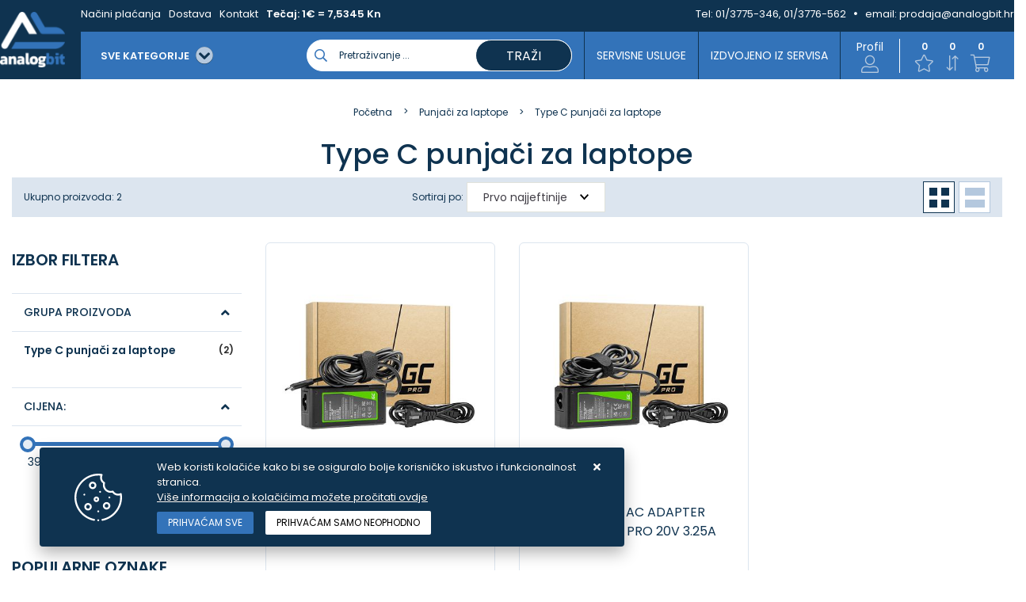

--- FILE ---
content_type: text/html; charset=utf-8
request_url: https://analogbit.hr/type-c-punjaci-za-laptope/925/
body_size: 19961
content:





<!DOCTYPE html>
<html lang="hr" data-token="CfDJ8Joi67gU0XFIg38GInzQFq4Uhe4S-ITRvi5nr0Bder_jEEc7mAEfc5aTx3ewt88UGOIekXdHD47QZj5xvhRehLjrEHRvPcqXEOLX9jJOeawGtuxNhRafotGpPigMXBLQdRJyA3nzz5QA6lbTa2o8Mkg" data-current-lang="hr" data-currency_code="Eur" data-kateid="925" data-wholesale="0" data-currency_display="Eur" data-currency_exchange="1" data-currency_processing="multiply" data-duplecijene="1" data-currency_factor="7.5345">
<head itemscope>
    <meta charset="utf-8" />
    <meta name="viewport" content="width=device-width, initial-scale=1.0, minimum-scale=1, viewport-fit=cover" />
    <link rel="preconnect" href="//www.google-analytics.com">
    <link rel="preconnect" href="//ssl.google-analytics.com">
    <link rel="preconnect" href="//www.googletagmanager.com">
    <link rel="preconnect" href="//connect.facebook.net">
    <link rel="dns-prefetch" href="//static.ak.facebook.com">
    <link rel="dns-prefetch" href="//s-static.ak.facebook.com">
    <link rel="dns-prefetch" href="//fbstatic-a.akamaihd.net">
    <link rel="dns-prefetch" href="//maps.gstatic.com">
    <link rel="dns-prefetch" href="//maps.google.com">
    <link rel="dns-prefetch" href="//maps.googleapis.com">
    <link rel="dns-prefetch" href="//mt0.googleapis.com">
    <link rel="dns-prefetch" href="//mt1.googleapis.com">
    <link rel="preload" href="https://www.analogbit.hr/fonts/poppins-v15-latin-ext_latin-500.woff2" as="font" type="font/woff2" crossorigin>
    <link rel="preload" href="https://www.analogbit.hr/fonts/poppins-v15-latin-ext_latin-600.woff2" as="font" type="font/woff2" crossorigin>
    <link rel="preload" href="https://www.analogbit.hr/fonts/poppins-v15-latin-ext_latin-regular.woff2" as="font" type="font/woff2" crossorigin>


    <meta name="apple-mobile-web-app-capable" content="yes">
    <meta name="mobile-web-app-capable" content="yes">
    <meta name="apple-mobile-web-app-status-bar-style" content="black">
    <meta name="msapplication-TileColor" content="#ffb116">
    <meta name="theme-color" content="#000000">
    <link rel="apple-touch-startup-image" href="/splash/iphone6_splash.png">
    <link rel="apple-touch-icon" sizes="152x152" href="/apple-touch-icon-ipad.png" type="image/png">
    <link rel="apple-touch-icon" sizes="167x167" href="/apple-touch-icon-ipad-retina.png" type="image/png">
    <link rel="apple-touch-icon" sizes="180x180" href="/apple-touch-icon-iphone-retina.png" type="image/png">
    <link rel="icon" type="image/png" sizes="32x32" href="/favicon-32.png">
    <link rel="icon" type="image/png" sizes="16x16" href="/favicon-16.png">
    <link href="/splash/iphone5_splash.png" media="(device-width: 320px) and (device-height: 568px) and (-webkit-device-pixel-ratio: 2)" rel="apple-touch-startup-image" />
    <link href="/splash/iphone6_splash.png" media="(device-width: 375px) and (device-height: 667px) and (-webkit-device-pixel-ratio: 2)" rel="apple-touch-startup-image" />
    <link href="/splash/iphoneplus_splash.png" media="(device-width: 621px) and (device-height: 1104px) and (-webkit-device-pixel-ratio: 3)" rel="apple-touch-startup-image" />
    <link href="/splash/iphonex_splash.png" media="(device-width: 375px) and (device-height: 812px) and (-webkit-device-pixel-ratio: 3)" rel="apple-touch-startup-image" />
    <link href="/splash/ipad_splash.png" media="(device-width: 768px) and (device-height: 1024px) and (-webkit-device-pixel-ratio: 2)" rel="apple-touch-startup-image" />
    <link href="/splash/ipadpro1_splash.png" media="(device-width: 834px) and (device-height: 1112px) and (-webkit-device-pixel-ratio: 2)" rel="apple-touch-startup-image" />
    <link href="/splash/ipadpro2_splash.png" media="(device-width: 1024px) and (device-height: 1366px) and (-webkit-device-pixel-ratio: 2)" rel="apple-touch-startup-image" />

    <meta name="web_author" content="Mathema d.o.o.">

    <title>Type C punjači za laptope</title>
    
    <meta name="title" content="Type C punjači za laptope" />
    <meta name="keywords" content="servis laptopa, servis računala, zamjena ekrana laptopa, zamjena tipkovnice laptopa, zamjena konektora punjenja laptopa" />
    <meta name="description" content="Profesionalni servis računala i laptopa u Zagrebu s 35 godine iskustva. Popravak laptopa, popravak računala, zamjena ekrana laptopa.&#xD;&#xA;" />
    <meta property="og:title" content="Type C punjači za laptope">
<meta property="og:description" content="Profesionalni servis računala i laptopa u Zagrebu s 35 godine iskustva. Popravak laptopa, popravak računala, zamjena ekrana laptopa.&#xD;&#xA;">
<meta property="og:type" content="website">
<meta property="og:url" content="https://analogbit.hr/type-c-punjaci-za-laptope/925/">
<meta property="og:image" content="https://www.analogbit.hr/img/logo.png">
<meta property="og:image:alt" content="Analogbit d.o.o.">


    <link rel="stylesheet" href="/css/color.min.css?v=ZLDo5hQ24uiENILqzoWjURbxDj4ZT7YJt5jtY7DMxUc" />
    <link rel="preload" href="https://www.analogbit.hr/webfonts/fa-regular-400.woff2" as="font" type="font/woff2" crossorigin>
    <link rel="preload" href="https://www.analogbit.hr/webfonts/fa-solid-900.woff2" as="font" type="font/woff2" crossorigin>

    
    
        <script src="/lib/jquery/dist/jquery.min.js?v=zp0HUArZHsK1JMJwdk7EyaM-eDINjTdOxADt5Ij2JRs"></script>
        <link async rel="stylesheet" type="text/css" media="all" href="/css/vsc.min.css?v=69uDIi7JnSZgXmtQwvptvc5c46fRQ6hBCjNZ9TwcTOM" />
    
        
        
            <link async rel="stylesheet" type="text/css" media="all" href="/menu-vertical/webslidemenu.min.css?v=VjN3HnZ6x4ax7KyJEUAVyEVINEMvouT2wt6-EPmSKls" />
        

    

    <!-- Google tag (gtag.js) - Google Analytics -->
<script async src="https://www.googletagmanager.com/gtag/js?id=UA-9387755-2">
</script>
<script>
  window.dataLayer = window.dataLayer || [];
  function gtag(){dataLayer.push(arguments);}
  gtag('js', new Date());

  gtag('config', 'UA-9387755-2');
</script>

<!-- Google tag (gtag.js) -->
<script async src="https://www.googletagmanager.com/gtag/js?id=G-L1MH21HCLE">
</script>
<script>
  window.dataLayer = window.dataLayer || [];
  function gtag(){dataLayer.push(arguments);}
  gtag('js', new Date());

  gtag('config', 'G-L1MH21HCLE');
</script>




	<meta name="theme-color" content="#000000" />
	<link rel="manifest" href="/manifest.webmanifest" />
</head>
<body class=" ">

    <meta name="google-site-verification" content="pdj-miMqFs2jp2cdfv8kbrYQyaAvEg3sgptrqObSzRE" />

<!-- Google tag (gtag.js) - Google Analytics -->
<script async src="https://www.googletagmanager.com/gtag/js?id=UA-9387755-2">
</script>
<script>
  window.dataLayer = window.dataLayer || [];
  function gtag(){dataLayer.push(arguments);}
  gtag('js', new Date());

  gtag('config', 'UA-9387755-2');



<!-- Google tag (gtag.js) -->
<script async src="https://www.googletagmanager.com/gtag/js?id=G-L1MH21HCLE"></script>
<script>
  window.dataLayer = window.dataLayer || [];
  function gtag(){dataLayer.push(arguments);}
  gtag('js', new Date());

  gtag('config', 'G-L1MH21HCLE');
</script>

</script>
    <div class="loading ajax-loading-block-window"></div>


    <div id="vsc-wrapper">
                <header id="top">
                    
<div class="header container d-flex">
    <div class="header-inner-container">
        <div class="logo">
            <a class="" href="/">
                <img class="img-fluid" src="/img/logo.png?v=bpz9HQcgolfqvzSTj-Sq_9p2Nx5nZSMm7RSrrE66vrc" alt="Analogbit - Profesionalni servis laptopa i računala s 35 godina iskustva" />
            </a>
        </div>
        <div class="flex-column w-100">
            <div class="top-info d-none d-lg-block">
                <div class="container">
                    <div class="row d-flex justify-content-between">
                        <div>
                            <ul class="navbar-nav flex-grow-1 flex-row">



                                <li class="nav-item">
                                    <a class="nav-link" href="/nacini-placanja/42/page/">Načini plaćanja</a>
                                </li>

                                <li class="nav-item">
                                    <a class="nav-link" href="/dostava/65/page/">Dostava</a>
                                </li>


                                <li class="nav-item">
                                    <a class="nav-link" href="/Contact/">Kontakt</a>
                                </li>

                                    <li class="nav-item">
                                        <span class="nav-link bold">Tečaj: 1€ = 7,5345 Kn</span>
                                    </li>


                            </ul>
                        </div>
                        <div class=" align-items-center top-info-right">
                            <ul class="d-flex justify-content-end">
                                <li>Tel:&nbsp;<a href="tel:01/3775-346, 01/3776-562">01/3775-346, 01/3776-562</a></li>
                                <li><i class="fas fa-circle"></i>email:&nbsp;<a href="mailto:prodaja@analogbit.hr">prodaja@analogbit.hr</a></li>
                            </ul>
                        </div>
                    </div>
                </div>
            </div>
            <div class="container top-middle">
                <div class="align-items-center w-100">
                    <div class="top-logo-menu">
                        <button class="hamburger hamburger--elastic-r" type="button" id="wsnavtoggle">
                            <span class="hamburger-box">
                                <span class="hamburger-inner"></span>
                            </span>
                        </button>
                        <div class="top-search d-block d-lg-none">
                            <i class="menu_icon b_search"></i>
                        </div>
                    </div>
                    <div class="d-flex justify-content-between w-100 mobile-top-icon-container">
                        <nav class="navbar navbar-expand-sm navbar-toggleable-sm navbar-light rp">
                            <div class="navbar-collapse  d-sm-inline-flex">
<div class="row2 menubg">
    <div class="wsmainfull">
        <div class="wsmainwp clearfix">

            <nav class="wsmenu clearfix">
                <ul class="wsmenu-list">
                    <li aria-haspopup="true">
                        <a href="#" class="navtext">
                            <div class="izbornik"><span>SVE KATEGORIJE</span> <i class="fas fa-chevron-circle-down ml-2"></i></div>
                            <div class="d-block d-sm-none smllogo"><img src="/img/logo.png?v=bpz9HQcgolfqvzSTj-Sq_9p2Nx5nZSMm7RSrrE66vrc" alt="Analogbit - Profesionalni servis laptopa i računala s 35 godina iskustva" /></div>
                        </a>
                        <div class="wsshoptabing wtsdepartmentmenu clearfix">
                            <div class="wsshopwp clearfix">
                                <ul class="wstabitem clearfix">
                                        <li class="wsshoplink-active">
                                            <a class="level" href="/baterije/1/l/">Baterije</a>
                                            <div class="wstitemright clearfix">
                                                <div class="container-fluid">
                                                    <div class="row w-100">



                                                                <div class="menu-column col-12 col-lg-3 clearfix">
                                                                    <ul class="wstliststy02 clearfix">
                                                                        <li class="wstheading clearfix">
                                                                            <a href="/baterije-za-laptope-604x/604/">Baterije za laptope</a>
                                                                            <ul class="subcate-list">
                                                                                        <li><a href="/baterije-za-acer-laptope-615x/615/">Baterije za ACER laptope</a></li>
                                                                                        <li><a href="/baterije-za-fujitsu-laptope-630x/630/">Baterije za FUJITSU laptope</a></li>
                                                                                        <li><a href="/baterije-za-apple-laptope-616x/616/">Baterije za APPLE laptope</a></li>
                                                                                        <li><a href="/baterije-za-asus-laptope-617x/617/">Baterije za ASUS laptope</a></li>
                                                                                        <li><a href="/baterije-za-dell-laptope-618x/618/">Baterije za DELL laptope</a></li>
                                                                                        <li><a href="/baterije-za-hp-laptope-627x/627/">Baterije za HP laptope</a></li>
                                                                                        <li><a href="/baterije-za-lenovo-laptope-626x/626/">Baterije za LENOVO laptope</a></li>
                                                                                        <li><a href="/baterije-za-toshiba-laptope-628x/628/">Baterije za TOSHIBA laptope</a></li>
                                                                                        <li><a href="/baterije-za-samsung-laptope-629x/629/">Baterije za SAMSUNG laptope</a></li>
                                                                                        <li><a href="/baterije-za-msi-laptope-884/884/">Baterije za MSI laptope</a></li>
                                                                                        <li><a href="/baterije-za-sony-laptope-883/883/">Baterije za SONY laptope</a></li>
                                                                                        <li><a href="/originalne-baterije-za-laptope-923/923/">Originalne baterije za laptope</a></li>
                                                                            </ul>
                                                                        </li>
                                                                    </ul>
                                                                </div>
                                                                <div class="menu-column col-12 col-lg-3 clearfix">
                                                                    <ul class="wstliststy02 clearfix">
                                                                        <li class="wstheading clearfix">
                                                                            <a href="/baterije-za-alate-i-kosilice/611/">Baterije za alate i kosilice</a>
                                                                            <ul class="subcate-list">
                                                                                        <li><a href="/baterije-za-bosch-alate-635x/635/">Baterije za BOSCH alate</a></li>
                                                                                        <li><a href="/baterije-za-makita-alate-680x/680/">Baterije za MAKITA alate</a></li>
                                                                                        <li><a href="/baterije-za-hilti-alate-683x/683/">Baterije za HILTI alate</a></li>
                                                                                        <li><a href="/baterije-za-dewalt-alate-713x/713/">Baterije za DEWALT alate</a></li>
                                                                                        <li><a href="/baterije-za-blackdecker-alate-682x/682/">Baterije za BLACK&amp;DECKER alate</a></li>
                                                                                        <li><a href="/baterije-za-hitachi-alate-681x/681/">Baterije za HITACHI alate</a></li>
                                                                                        <li><a href="/baterije-za-kosilice-798/798/">Baterije za kosilice</a></li>
                                                                                        <li><a href="/baterije-za-ostale-alate-920/920/">Baterije za ostale alate</a></li>
                                                                            </ul>
                                                                        </li>
                                                                    </ul>
                                                                </div>
                                                                <div class="menu-column col-12 col-lg-3 clearfix">
                                                                    <ul class="wstliststy02 clearfix">
                                                                        <li class="wstheading clearfix">
                                                                            <a href="/baterije-za-fotoaparate-i-kamere-610x/610/">Baterije za fotoaparate i kamere</a>
                                                                            <ul class="subcate-list">
                                                                                        <li><a href="/baterije-za-canon-foto-aparate/634/">Baterije za CANON foto aparate</a></li>
                                                                                        <li><a href="/baterije-za-fuji-foto-aparate-i-kamere/915/">Baterije za FUJI foto aparate i kamere</a></li>
                                                                                        <li><a href="/baterije-za-ostale-foto-aparate-i-kamere-916/916/">Baterije za ostale foto aparate i kamere</a></li>
                                                                                        <li><a href="/baterije-za-nikon-foto-aparate/636/">Baterije za NIKON foto aparate</a></li>
                                                                                        <li><a href="/baterije-za-gopro-kamere-797/797/">Baterije za GoPro kamere</a></li>
                                                                                        <li><a href="/baterije-za-olympus-foto-aparate/637/">Baterije za OLYMPUS foto aparate</a></li>
                                                                                        <li><a href="/baterije-za-panasonic-foto-aparate/638/">Baterije za PANASONIC foto aparate</a></li>
                                                                                        <li><a href="/baterije-za-sony-foto-aparate/639/">Baterije za SONY foto aparate</a></li>
                                                                                        <li><a href="/drzaci-baterija-za-fotoaparate/914/">Držači baterija za fotoaparate</a></li>
                                                                            </ul>
                                                                        </li>
                                                                    </ul>
                                                                </div>
                                                                <div class="menu-column col-12 col-lg-3 clearfix">
                                                                    <ul class="wstliststy02 clearfix">
                                                                        <li class="wstheading clearfix">
                                                                            <a href="/baterije-za-mobitele-i-tablete/607/">Baterije za mobitele i tablete</a>
                                                                            <ul class="subcate-list">
                                                                                        <li><a href="/baterije-za-apple-mobitele-i-tablete/677/">Baterije za APPLE mobitele i tablete</a></li>
                                                                                        <li><a href="/baterije-za-samsung-mobitele-i-tablete/678/">Baterije za SAMSUNG mobitele i tablete</a></li>
                                                                                        <li><a href="/baterije-za-huawei-mobitele-i-tablete/795/">Baterije za HUAWEI mobitele i tablete</a></li>
                                                                                        <li><a href="/baterije-za-xiaomi-mobitele-i-tablete/796/">Baterije za XIAOMI mobitele i tablete</a></li>
                                                                            </ul>
                                                                        </li>
                                                                    </ul>
                                                                </div>
                                                                <div class="menu-column col-12 col-lg-3 clearfix">
                                                                    <ul class="wstliststy02 clearfix">
                                                                        <li class="wstheading clearfix">
                                                                            <a href="/baterije-za-e-vozila/794/">Baterije za E-vozila</a>
                                                                            <ul class="subcate-list">
                                                                                        <li><a href="/baterije-za-elektricne-bicikle/801/">Baterije za električne bicikle</a></li>
                                                                                        <li><a href="/baterije-za-dji-dronove/802/">Baterije za DJI dronove</a></li>
                                                                            </ul>
                                                                        </li>
                                                                    </ul>
                                                                </div>
                                                                <div class="menu-column col-12 col-lg-3 clearfix">
                                                                    <ul class="wstliststy02 clearfix">
                                                                        <li class="wstheading clearfix">
                                                                            <a href="/baterije-za-elektronicke-uredaje/799/">Baterije za elektroničke uređaje</a>
                                                                            <ul class="subcate-list">
                                                                                        <li><a href="/baterije-za-bluetooth-zvucnike/806/">Baterije za bluetooth zvučnike</a></li>
                                                                                        <li><a href="/baterije-za-usisavace/805/">Baterije za usisavače</a></li>
                                                                                        <li><a href="/baterije-za-e-book-citace-886/886/">Baterije za e-book čitače</a></li>
                                                                                        <li><a href="/baterije-za-pametne-satove-922/922/">Baterije za pametne satove</a></li>
                                                                                        <li><a href="/aaaaa-baterije-za-slusne-aparate-887/887/">AAA,AA, Baterije za slušne aparate</a></li>
                                                                            </ul>
                                                                        </li>
                                                                    </ul>
                                                                </div>
                                                                <div class="menu-column col-12 col-lg-3 clearfix">
                                                                    <ul class="wstliststy02 clearfix">
                                                                        <li class="wstheading clearfix">
                                                                            <a href="/baterije-za-djecje-autice-i-ups-uredaje-agm/810/">Baterije za dječje autiće i UPS uređaje - AGM</a>
                                                                            <ul class="subcate-list">
                                                                                        <li><a href="/baterije-za-djecje-autice-i-ups-uredaje-agm-812/812/">Baterije za dječje autiće i UPS uređaje - AGM</a></li>
                                                                            </ul>
                                                                        </li>
                                                                    </ul>
                                                                </div>
                                                                <div class="menu-column col-12 col-lg-3 clearfix">
                                                                    <ul class="wstliststy02 clearfix">
                                                                        <li class="wstheading clearfix">
                                                                            <a href="/baterije-za-plovila-i-kampere-lifepo4-809/809/">Baterije za plovila i kampere - LifePO4</a>
                                                                            <ul class="subcate-list">
                                                                                        <li><a href="/baterije-za-plovila-i-kampere-lifepo4-811/811/">Baterije za plovila i kampere - LifePO4</a></li>
                                                                            </ul>
                                                                        </li>
                                                                    </ul>
                                                                </div>



                                                    </div>
                                                </div>
                                            </div>
                                        </li>
                                        <li class="">
                                            <a class="level" href="/punjaci/8/l/">Punjači</a>
                                            <div class="wstitemright clearfix">
                                                <div class="container-fluid">
                                                    <div class="row w-100">



                                                                <div class="menu-column col-12 col-lg-3 clearfix">
                                                                    <ul class="wstliststy02 clearfix">
                                                                        <li class="wstheading clearfix">
                                                                            <a href="/punjaci-za-laptope-685x/685/">Punjači za laptope</a>
                                                                            <ul class="subcate-list">
                                                                                        <li><a href="/punjaci-za-acer-laptope-686x/686/">Punjači za ACER laptope</a></li>
                                                                                        <li><a href="/punjaci-za-apple-macbook-laptope-691x/691/">Punjači za APPLE Macbook laptope</a></li>
                                                                                        <li><a href="/punjaci-za-dell-laptope-695x/695/">Punjači za DELL laptope</a></li>
                                                                                        <li><a href="/punjaci-za-fujitsu-laptope-696x/696/">Punjači za FUJITSU laptope</a></li>
                                                                                        <li><a href="/punjaci-za-toshiba-laptope-692x/692/">Punjači za TOSHIBA laptope</a></li>
                                                                                        <li><a href="/punjaci-za-asus-laptope-687x/687/">Punjači za ASUS laptope</a></li>
                                                                                        <li><a href="/punjaci-za-hp-laptope-689x/689/">Punjači za HP laptope</a></li>
                                                                                        <li><a href="/punjaci-za-lenovo-laptope-688x/688/">Punjači za LENOVO laptope</a></li>
                                                                                        <li><a href="/punjaci-za-samsung-laptope-690x/690/">Punjači za SAMSUNG laptope</a></li>
                                                                                        <li><a href="/type-c-punjaci-za-laptope/925/">Type C punjači za laptope</a></li>
                                                                            </ul>
                                                                        </li>
                                                                    </ul>
                                                                </div>
                                                                <div class="menu-column col-12 col-lg-3 clearfix">
                                                                    <ul class="wstliststy02 clearfix">
                                                                        <li class="wstheading clearfix">
                                                                            <a href="/punjaci-za-alate-813/813/">Punjači za alate</a>
                                                                            <ul class="subcate-list">
                                                                                        <li><a href="/punjaci-za-bosch-alate-822/822/">Punjači za BOSCH alate</a></li>
                                                                                        <li><a href="/punjaci-za-makita-alate-823/823/">Punjači za MAKITA alate</a></li>
                                                                                        <li><a href="/punjaci-za-hilti-alate-824/824/">Punjači za HILTI alate</a></li>
                                                                                        <li><a href="/punjaci-za-dewalt-alate-825/825/">Punjači za DEWALT alate</a></li>
                                                                                        <li><a href="/punjaci-za-blackdecker-alate-826/826/">Punjači za BLACK&amp;DECKER alate</a></li>
                                                                                        <li><a href="/punjaci-za-hitachi-alate-827/827/">Punjači za HITACHI alate</a></li>
                                                                            </ul>
                                                                        </li>
                                                                    </ul>
                                                                </div>
                                                                <div class="menu-column col-12 col-lg-3 clearfix">
                                                                    <ul class="wstliststy02 clearfix">
                                                                        <li class="wstheading clearfix">
                                                                            <a href="/punjaci-za-fotoaparate-i-kamere-817/817/">Punjači za fotoaparate i kamere</a>
                                                                            <ul class="subcate-list">
                                                                                        <li><a href="/punjaci-za-canon-foto-aparate-828/828/">Punjači za CANON foto aparate</a></li>
                                                                                        <li><a href="/punjaci-za-fuji-foto-aparate/918/">Punjači za FUJI foto aparate</a></li>
                                                                                        <li><a href="/punjaci-za-nikon-foto-aparate-829/829/">Punjači za NIKON foto aparate</a></li>
                                                                                        <li><a href="/punjaci-za-gopro-kamere-830/830/">Punjači za GoPro kamere</a></li>
                                                                                        <li><a href="/punjaci-za-olympus-foto-aparate-831/831/">Punjači za OLYMPUS foto aparate</a></li>
                                                                                        <li><a href="/punjaci-za-panasonic-foto-aparate-832/832/">Punjači za PANASONIC foto aparate</a></li>
                                                                                        <li><a href="/punjaci-za-sony-foto-aparate-880/880/">Punjači za SONY foto aparate</a></li>
                                                                                        <li><a href="/punjaci-za-ostale-foto-aparate-i-kamere-917/917/">Punjači za ostale foto aparate i kamere</a></li>
                                                                                        <li><a href="/bljeskalice-za-fotoaparate-919/919/">Bljeskalice za fotoaparate</a></li>
                                                                            </ul>
                                                                        </li>
                                                                    </ul>
                                                                </div>
                                                                <div class="menu-column col-12 col-lg-3 clearfix">
                                                                    <ul class="wstliststy02 clearfix">
                                                                        <li class="wstheading clearfix">
                                                                            <a href="/usb-punjaci-za-mobitele-i-druge-uredaje/762/">USB punjači za mobitele i druge uređaje</a>
                                                                            <ul class="subcate-list">
                                                                                        <li><a href="/usb-type-c-punjaci-i-kablovi/818/">USB Type-C punjači i kablovi</a></li>
                                                                                        <li><a href="/powerbank-891/891/">Powerbank</a></li>
                                                                            </ul>
                                                                        </li>
                                                                    </ul>
                                                                </div>
                                                                <div class="menu-column col-12 col-lg-3 clearfix">
                                                                    <ul class="wstliststy02 clearfix">
                                                                        <li class="wstheading clearfix">
                                                                            <a href="/strujni-inverteri-844/844/">Strujni inverteri</a>
                                                                            <ul class="subcate-list">
                                                                                        <li><a href="/strujni-inverteri-852/852/">Strujni inverteri</a></li>
                                                                            </ul>
                                                                        </li>
                                                                    </ul>
                                                                </div>
                                                                <div class="menu-column col-12 col-lg-3 clearfix">
                                                                    <ul class="wstliststy02 clearfix">
                                                                        <li class="wstheading clearfix">
                                                                            <a href="/punjaci-za-e-vozila-816/816/">Punjači za e-vozila</a>
                                                                            <ul class="subcate-list">
                                                                                        <li><a href="/punjaci-za-elektricne-bicikle-820/820/">Punjači za električne bicikle</a></li>
                                                                                        <li><a href="/punjaci-za-elektricne-romobile-821/821/">Punjači za električne romobile</a></li>
                                                                            </ul>
                                                                        </li>
                                                                    </ul>
                                                                </div>
                                                                <div class="menu-column col-12 col-lg-3 clearfix">
                                                                    <ul class="wstliststy02 clearfix">
                                                                        <li class="wstheading clearfix">
                                                                            <a href="/kablovi-za-elektricne-automobile/768/">Kablovi za električne automobile</a>
                                                                            <ul class="subcate-list">
                                                                                        <li><a href="/ev-kablovi-769/769/">EV kablovi</a></li>
                                                                            </ul>
                                                                        </li>
                                                                    </ul>
                                                                </div>
                                                                <div class="menu-column col-12 col-lg-3 clearfix">
                                                                    <ul class="wstliststy02 clearfix">
                                                                        <li class="wstheading clearfix">
                                                                            <a href="/punjaci-za-elektricne-automobile/765/">Punjači za električne automobile</a>
                                                                            <ul class="subcate-list">
                                                                                        <li><a href="/ev-punjaci-766/766/">EV punjači</a></li>
                                                                            </ul>
                                                                        </li>
                                                                    </ul>
                                                                </div>
                                                                <div class="menu-column col-12 col-lg-3 clearfix">
                                                                    <ul class="wstliststy02 clearfix">
                                                                        <li class="wstheading clearfix">
                                                                            <a href="/punjaci-za-agm-i-lifepo4-baterije-892/892/">Punjači za AGM i LiFePO4 baterije</a>
                                                                            <ul class="subcate-list">
                                                                                        <li><a href="/punjaci-za-agm-i-lifepo4-baterije-893/893/">Punjači za AGM i LiFePO4 baterije</a></li>
                                                                            </ul>
                                                                        </li>
                                                                    </ul>
                                                                </div>
                                                                <div class="menu-column col-12 col-lg-3 clearfix">
                                                                    <ul class="wstliststy02 clearfix">
                                                                        <li class="wstheading clearfix">
                                                                            <a href="/punjaci-za-aa-i-aaa-baterije-888/888/">Punjači za AA i AAA baterije</a>
                                                                            <ul class="subcate-list">
                                                                                        <li><a href="/punjaci-za-aa-i-aaa-baterije-889/889/">Punjači za AA i AAA baterije</a></li>
                                                                            </ul>
                                                                        </li>
                                                                    </ul>
                                                                </div>



                                                    </div>
                                                </div>
                                            </div>
                                        </li>
                                        <li class="">
                                            <a class="level" href="/dijelovi-za-laptope/26/l/">Dijelovi za laptope</a>
                                            <div class="wstitemright clearfix">
                                                <div class="container-fluid">
                                                    <div class="row w-100">



                                                                <div class="menu-column col-12 col-lg-3 clearfix">
                                                                    <ul class="wstliststy02 clearfix">
                                                                        <li class="wstheading clearfix">
                                                                            <a href="/lcd-ekrani-za-laptope-707x/707/">LCD ekrani za laptope</a>
                                                                            <ul class="subcate-list">
                                                                                        <li><a href="/ekrani-za-laptope-po-tipovima-926/926/">Ekrani za laptope po tipovima</a></li>
                                                                                        <li><a href="/lcd-ekrani-za-acer-laptope-714x/714/">LCD ekrani za ACER laptope</a></li>
                                                                                        <li><a href="/lcd-ekrani-za-asus-laptope-715x/715/">LCD ekrani za ASUS laptope</a></li>
                                                                                        <li><a href="/lcd-ekrani-za-dell-laptope-722x/722/">LCD ekrani za DELL laptope</a></li>
                                                                                        <li><a href="/lcd-ekrani-za-fujitsu-laptope-716x/716/">LCD ekrani za FUJITSU laptope</a></li>
                                                                                        <li><a href="/lcd-ekrani-za-gigabyte-laptope/927/">LCD ekrani za GIGABYTE laptope</a></li>
                                                                                        <li><a href="/lcd-ekrani-za-hp-laptope-717x/717/">LCD ekrani za HP laptope</a></li>
                                                                                        <li><a href="/lcd-ekrani-za-lenovo-laptope-718x/718/">LCD ekrani za LENOVO laptope</a></li>
                                                                                        <li><a href="/lcd-ekrani-za-samsung-laptope-721x/721/">LCD ekrani za SAMSUNG laptope</a></li>
                                                                                        <li><a href="/lcd-ekrani-za-toshiba-laptope-720x/720/">LCD ekrani za TOSHIBA laptope</a></li>
                                                                                        <li><a href="/dvostruko-ljepljive-trake-za-ekrane/929/">Dvostruko ljepljive trake za ekrane</a></li>
                                                                            </ul>
                                                                        </li>
                                                                    </ul>
                                                                </div>
                                                                <div class="menu-column col-12 col-lg-3 clearfix">
                                                                    <ul class="wstliststy02 clearfix">
                                                                        <li class="wstheading clearfix">
                                                                            <a href="/tipkovnice-za-laptope-746x/746/">Tipkovnice za laptope</a>
                                                                            <ul class="subcate-list">
                                                                                        <li><a href="/tipkovnice-za-acer-laptope-758x/758/">Tipkovnice za ACER laptope</a></li>
                                                                                        <li><a href="/tipkovnice-za-asus-laptope-759x/759/">Tipkovnice za ASUS laptope</a></li>
                                                                                        <li><a href="/tipkovnice-za-dell-laptope-760x/760/">Tipkovnice za DELL laptope</a></li>
                                                                                        <li><a href="/tipkovnice-za-hp-laptope-747x/747/">Tipkovnice za HP laptope</a></li>
                                                                                        <li><a href="/tipkovnice-za-lenovo-laptope-761x/761/">Tipkovnice za LENOVO laptope</a></li>
                                                                                        <li><a href="/tipkovnice-za-samsung-laptope-835/835/">Tipkovnice za SAMSUNG laptope</a></li>
                                                                                        <li><a href="/tipkovnice-za-toshiba-laptope/834/">Tipkovnice za TOSHIBA laptope</a></li>
                                                                                        <li><a href="/tipkovnice-za-apple-laptope-833/833/">Tipkovnice za APPLE laptope</a></li>
                                                                                        <li><a href="/tipkovnice-za-msi-laptope-885/885/">Tipkovnice za MSI laptope</a></li>
                                                                            </ul>
                                                                        </li>
                                                                    </ul>
                                                                </div>
                                                                <div class="menu-column col-12 col-lg-3 clearfix">
                                                                    <ul class="wstliststy02 clearfix">
                                                                        <li class="wstheading clearfix">
                                                                            <a href="/konektori-za-punjenje-930/930/">Konektori za punjenje</a>
                                                                            <ul class="subcate-list">
                                                                                        <li><a href="/konektori-punjenja-za-acer-laptope-931/931/">Konektori punjenja za Acer laptope</a></li>
                                                                            </ul>
                                                                        </li>
                                                                    </ul>
                                                                </div>



                                                    </div>
                                                </div>
                                            </div>
                                        </li>
                                        <li class="">
                                            <a class="level" href="/nova-racunala/27/l/">Nova računala</a>
                                            <div class="wstitemright clearfix">
                                                <div class="container-fluid">
                                                    <div class="row w-100">



                                                                <div class="menu-column col-12 col-lg-3 clearfix">
                                                                    <ul class="wstliststy02 clearfix">
                                                                        <li class="wstheading clearfix">
                                                                            <a href="/racunala-i-software/770/">Računala i software</a>
                                                                            <ul class="subcate-list">
                                                                                        <li><a href="/laptopi-773/773/">Laptopi</a></li>
                                                                                        <li><a href="/stolna-racunala-777/777/">Stolna računala</a></li>
                                                                                        <li><a href="/all-in-one-racunala-839/839/">All in one računala</a></li>
                                                                                        <li><a href="/tableti-778/778/">Tableti</a></li>
                                                                                        <li><a href="/microsoft-programi-840/840/">Microsoft programi</a></li>
                                                                                        <li><a href="/antivirusni-programi-841/841/">Antivirusni programi</a></li>
                                                                                        <li><a href="/torbe-i-ostali-dodaci-za-laptope/895/">Torbe i ostali dodaci za laptope</a></li>
                                                                            </ul>
                                                                        </li>
                                                                    </ul>
                                                                </div>



                                                    </div>
                                                </div>
                                            </div>
                                        </li>
                                    <li class=""><a class="level" href="https://analogbit.techsaver.hr/" target="_blank">Refurbished shop</a></li>
                                    
<li class="d-block d-md-none mobilemenuonly">
    <span class="wsmenu-click02"></span>
    <a class="level" href="#" style="">Servisne usluge</a>
    <div class="wstitemright clearfix" style="height: 100%; display: none;">
        <div class="container-fluid">
            <div class="row w-100">
                <div class="menu-column col-12 col-lg-3 clearfix">
                    <ul class="wstliststy02 clearfix">
                        <li class="wstheading clearfix"><a href="/laptop-servis/68/page/">Laptop servis</a></li>
                        <li class="wstheading clearfix"><a href="/servis-stolnih-racunala/69/page/">Servis stolnih računala</a></li>
                        <li class="wstheading clearfix"><a href="/smartphonetablet-servis/70/page/">Smartphone/Tablet servis</a></li>
                        <li class="wstheading clearfix"><a href="/servis-printera/71/page/">Servis printera</a></li>
                        <li class="wstheading clearfix"><a href="/ugovorno-odrzavanje-racunala/72/page/">Ugovorno održavanje računala</a></li>
                        <li class="wstheading clearfix"><a href="/pickup-return-usluga/74/page/">Pickup &amp; Return usluga</a></li>
                        <li class="wstheading clearfix"><a href="/cjenik-usluga/75/page/">Cjenik usluga</a></li>
                        <li class="wstheading clearfix"><a href="#" onclick="openTawk()">PROVJERA STATUSA SERVISA </a></li>
                    </ul>
                </div>
            </div>
        </div>
    </div>
</li>

<li class="d-block d-md-none mobilemenuonly">
    <span class="wsmenu-click02"></span>
    <a class="level" href="#" style="">Izdvojeno iz servisa</a>
    <div class="wstitemright clearfix" style="height: 100%; display: none;">
        <div class="container-fluid">
            <div class="row w-100">
                <div class="menu-column col-12 col-lg-3 clearfix">
                    <ul class="wstliststy02 clearfix">
                        <li class="wstheading clearfix"><a href="/laptop-se-pregrijava-ili-gasi-ventilator-laptopa-je-bucan-ciscenje-racunala-od-p/77/page/">Laptop se pregrijava ili gasi | Ventilator laptopa je bučan | Čišćenje računala od prašine</a></li>
                        <li class="wstheading clearfix"><a href="/racunalo-ne-ulazi-u-windowse-instalacija-operativnog-sustava/78/page/">Računalo ne ulazi u Windowse | Instalacija operativnog sustava</a></li>
                        <li class="wstheading clearfix"><a href="/racunalo-se-ne-pokrece-ili-javlja-greske-kod-paljenja-azuriranje-verzije-biosa/79/page/">Računalo se ne pokreće ili javlja greške kod paljenja | Ažuriranje verzije biosa</a></li>
                        <li class="wstheading clearfix"><a href="/racunalo-radi-usporeno-kako-ubrzati-racunalo-ugradnja-ssd-diska/58/page/">Računalo radi usporeno | Kako ubrzati računalo | Ugradnja SSD diska</a></li>
                        <li class="wstheading clearfix"><a href="/popravak-kucista-laptopa/60/page/">Popravak kućišta laptopa</a></li>
                        <li class="wstheading clearfix"><a href="/baterije-za-laptope-alate-i-kucanske-aparate-mobitele-foto-i-video-e-vozila/48/page/">Baterije za laptope | alate i kućanske aparate | mobitele | foto i video | e-vozila</a></li>
                        <li class="wstheading clearfix"><a href="/zamjena-tipkovnice-na-laptopu/55/page/">Zamjena tipkovnice na laptopu</a></li>
                        <li class="wstheading clearfix"><a href="/zamjena-ekrana-na-laptopu-popravak-ekrana-na-laptopu-brza-zamjena-ekrana/56/page/">Zamjena ekrana na laptopu | Popravak ekrana na laptopu | Brza zamjena ekrana</a></li>
                        <li class="wstheading clearfix"><a href="/zamjena-ili-popravak-konektora-napajanja-na-laptopu-tabletu-mobitelu/59/page/">Zamjena ili popravak konektora napajanja na laptopu | tabletu | mobitelu</a></li>
                        <li class="wstheading clearfix"><a href="/punjaci-za-laptope-alate-i-kucanske-aparate-mobitele-foto-i-video-e-vozila/62/page/">Punjači za laptope | alate i kućanske aparate | mobitele | foto i video | e-vozila</a></li>
                        <li class="wstheading clearfix"><a href="/reparacija-maticnih-ploca-popravak-maticnih-ploca/51/page/">Reparacija matičnih ploča | Popravak matičnih ploča</a></li>
                    </ul>
                </div>
            </div>
        </div>
    </div>
</li>





                                </ul>
                            </div>
                        </div>
                    </li>




                    <li class="d-block d-sm-none">
                        <a class="text-dark" href="/nacini-placanja/42/page/">Načini plaćanja</a>
                    </li>

                    <li class="d-block d-sm-none">
                        <a class="text-dark" href="/dostava/65/page/">Dostava</a>
                    </li>


                    <li class="d-block d-sm-none">
                        <a class="text-dark" href="/Contact/">Kontakt </a>
                    </li>
                </ul>
            </nav>
        </div>
    </div>
</div>
                            </div>
                        </nav>
                        
<div class="search-top" data-search="1">

    <script src="/js/activeSearch-0.0.2.js?v=vUJCnTKURjh5CT4qd6JqVo0T9TYfB3K_P5woE8ZBFis"></script>
    <form class="search-form" id="multiple_form" method="get" action="/Search/">
        <i class="far fa-search"></i>
        <input id="multiple" class="search-input ui-autocomplete-input" name="term" type="text" placeholder="Pretraživanje ..." autocomplete="off">
        <button class="search-btn" type="submit"><span>Traži</span></button>
        <div class="top_search_term">
            <div class="search_title">Zadnje pretraživano<span class="delete-all-search">Obriši sve</span></div>
            <div class="top_search_term_result"></div>
        </div>
        <div class="multiple-search">
            <div class="col-lg-12 result">
                <div class="row">
                    <div class="col-4 d-none d-md-block search-left-block">
                        <h6 class="manu-title">Proizvođači:</h6>
                        <div class="manufacture-search"></div>
                        <h6 class="cate-title">Kategorije:</h6>
                        <div class="category-search"></div>
                    </div>
                    <div class="col-12 col-lg-8">
                        <div class="artikli"></div>
                        <div class="d-flex justify-content-center mt-3">
                            <button class="count btn btn-type1 w-100" type="submit">Prikaži sve proizvode</button>
                        </div>
                    </div>
                </div>
            </div>
        </div>
        <div class="search-empty">
            <div class="col-lg-12 result">
                Nema rezultata za traženi pojam!
            </div>
        </div>
    </form>

    <template id="searchitem">
        <div class="product">
            <div class="topproduct">
                <a class="searchlink" href="">
                    <img class="slika" src="">
                    <span></span>
                    <strong></strong>
                </a>
            </div>
            <div class="topcartadd"><a href=""><i class="fas fa-cart-plus"></i></a></div>
        </div>
    </template>

    <template id="searchterm">
        <div class="product">
            <a class="searchlink" href="">
                <i class="far fa-search"></i>
                <span></span>
            </a>
        </div>
    </template>

</div>
                        <ul class="servis-info-container d-none d-lg-flex list-unstyled">
    <li class="header-info-links">
        <a href="#">Servisne usluge</a>
        <ul class="header-pagelist list-unstyled">
            <li><a href="/laptop-servis/68/page/">Laptop servis</a></li>
            <li><a href="/servis-stolnih-racunala/69/page/">Servis stolnih računala</a></li>
            <li><a href="/smartphonetablet-servis/70/page/">Smartphone/Tablet servis</a></li>
            <li><a href="/servis-printera/71/page/">Servis printera</a></li>
            <li><a href="/ugovorno-odrzavanje-racunala/72/page/">Ugovorno održavanje računala</a></li>
            <li><a href="/pickup-return-usluga/74/page/">Pickup &amp; Return usluga</a></li>
            <li><a href="/cjenik-usluga/75/page/">Cjenik usluga</a></li>
            <li><a href="#" onclick="openTawk()">PROVJERA STATUSA SERVISA </a></li>
        </ul>
    </li>
    <li class="header-info-links">
        <a href="#">Izdvojeno iz servisa</a>
        <ul class="header-pagelist list-unstyled">
            <li><a href="/laptop-se-pregrijava-ili-gasi-ventilator-laptopa-je-bucan-ciscenje-racunala-od-p/77/page/">Laptop se pregrijava ili gasi | Ventilator laptopa je bučan | Čišćenje računala od prašine</a></li>
            <li><a href="/racunalo-ne-ulazi-u-windowse-instalacija-operativnog-sustava/78/page/">Računalo ne ulazi u Windowse | Instalacija operativnog sustava</a></li>
            <li><a href="/racunalo-se-ne-pokrece-ili-javlja-greske-kod-paljenja-azuriranje-verzije-biosa/79/page/">Računalo se ne pokreće ili javlja greške kod paljenja | Ažuriranje verzije biosa</a></li>
            <li><a href="/racunalo-radi-usporeno-kako-ubrzati-racunalo-ugradnja-ssd-diska/58/page/">Računalo radi usporeno | Kako ubrzati računalo | Ugradnja SSD diska</a></li>
            <li><a href="/popravak-kucista-laptopa/60/page/">Popravak kućišta laptopa</a></li>
            <li><a href="/baterije-za-laptope-alate-i-kucanske-aparate-mobitele-foto-i-video-e-vozila/48/page/">Baterije za laptope | alate i kućanske aparate | mobitele | foto i video | e-vozila</a></li>
            <li><a href="/zamjena-tipkovnice-na-laptopu/55/page/">Zamjena tipkovnice na laptopu</a></li>
            <li><a href="/zamjena-ekrana-na-laptopu-popravak-ekrana-na-laptopu-brza-zamjena-ekrana/56/page/">Zamjena ekrana na laptopu | Popravak ekrana na laptopu | Brza zamjena ekrana</a></li>
            <li><a href="/zamjena-ili-popravak-konektora-napajanja-na-laptopu-tabletu-mobitelu/59/page/">Zamjena ili popravak konektora napajanja na laptopu | tabletu | mobitelu</a></li>
            <li><a href="/punjaci-za-laptope-alate-i-kucanske-aparate-mobitele-foto-i-video-e-vozila/62/page/">Punjači za laptope | alate i kućanske aparate | mobitele | foto i video | e-vozila</a></li>
            <li><a href="/reparacija-maticnih-ploca-popravak-maticnih-ploca/51/page/">Reparacija matičnih ploča | Popravak matičnih ploča</a></li>
        </ul>
    </li>
</ul>
                        <div class="top-icon">
                                <div class="top-cart top-right-cart">
                                    
<div class="dropdown">

        <div class="cart-top">
            <a href="#"><span class="count">0</span><i class="fal fa-shopping-cart"></i></a>
        </div>
</div>
                                </div>
                            <div class="top-compare">
                                <a title="Usporedba" href="/Compare/">
                                    <span class="count">0</span>
                                    <i class="fal fa-sort-alt">
                                    </i>
                                </a>
                            </div>
                            <div class="top-favorites">
                                <a title="Favoriti" href="/Favorites/">
                                    <span class="count">0</span>
                                    <i class="fal fa-star">
                                    </i>
                                </a>
                            </div>
                            <div class="top-right-ponuda">
                            </div>

                                

 <div class="top-user">
        <a class="" title="Prijavi se" href="/Identity/Account/Login/"><span class="d-none d-lg-block">Profil</span><i class="fal fa-user-alt"></i></a>
    </div>

                        </div>
                    </div>
                </div>
            </div>
        </div>
    </div>
</div>



                </header>


        <div>
            <main class="">
                

<div class="breadcrumb-wrapper">
    <div class="container clearfix">
        <div xmlns:v="http://rdf.data-vocabulary.org/#" class="breadcrumb">
            <a class="breadcrumb-title d-none d-xl-inline" href="/" rel="v:url" property="v:title"><span>Početna</span></a>
            <a class="breadcrumb-title d-inline d-none d-sm-inline d-md-none" href="https://www.analogbit.hr" onclick="window.history.go(-1); return false;" rel="v:url" property="v:title"><span>Nazad</span></a>

                    <a class="breadcrumb-title" href="/punjaci-za-laptope-685x/685/" rel="v:url" property="v:title"><span>Punjači za laptope</span></a>
                    <a class="breadcrumb-last" href="/type-c-punjaci-za-laptope/925/" rel="v:url" property="v:title"><span>Type C punjači za laptope</span></a>

        </div>
    </div>
</div>

<div class="product-page-name">



    <h1 class="c-title">
        Type C punjači za laptope
    </h1>
</div>


<div class="container container_vrstaprikaza mb-3 clearfix">
    <div class="vrstaprikaza">
        <div class="total-records align-bottom vrsta-prikaza-txt">
            Ukupno proizvoda: 2
        </div>

        <div class="product-vrsta-prikaza">
            <a class="vrsta-prikaza-icon active" href="javascript:addWebParam({vrstaPrikaza:'grid'});" title="Grid"><span class="icon-grid"></span></a>
            <a class="vrsta-prikaza-icon" href="javascript:addWebParam({vrstaPrikaza:'list'});" title="List"><span class="icon-list"></span></a>
        </div>


        <div class="product-orderby d-flex align-items-center">
            <span class="mr-1 vrsta-prikaza-txt">Sortiraj po:</span>
            <form method="post">
                <select name="Order" onchange="javascript:addWebParam({orderBy:this.value}, 0);" id="OrderSelected"><option value="artikl_desc">Z-A</option>
<option value="artikl_asc">A-Z</option>
<option value="datum_desc">Prvo najnovije</option>
<option value="datum_asc">Prvo najstarije</option>
<option value="cijena_desc">Prvo najskuplje</option>
<option selected="selected" value="cijena_asc">Prvo najjeftinije</option>
</select>
            <input name="__RequestVerificationToken" type="hidden" value="CfDJ8Joi67gU0XFIg38GInzQFq4Uhe4S-ITRvi5nr0Bder_jEEc7mAEfc5aTx3ewt88UGOIekXdHD47QZj5xvhRehLjrEHRvPcqXEOLX9jJOeawGtuxNhRafotGpPigMXBLQdRJyA3nzz5QA6lbTa2o8Mkg" /></form>
        </div>

    </div>

    <div class="row mt-3">
        <div id="filter-btn" class="col-12">
            <button type="button" class="btn btn-type2 btn-lg btn-block" onclick="showProductFilters();">Izbor filtera</button>
        </div>
    </div>

</div>



<div id="product-list" class="container-xl">
        <div class="row">
            <div class="col-lg-3 filterpanel ">

                
    <div id="left_filter">
        <div data-filterposition="0" class="filterposition filter-header">Izbor filtera</div>

        <div class="fiilterrow">
            

<div class="clearfix">










</div>




        </div>



<div id="accordion-categories" class="filteri">
    <div class="card">
        <div class="card-header" id="cardBrandHeader">
            <h5 class="mb-0">
                <a data-toggle="collapse" href="#categories-filter" aria-expanded="true" aria-controls="categories-filter">
                    Grupa proizvoda
                    <i class="fa fa-angle-up"></i>
                </a>
            </h5>
        </div>
        <div id="categories-filter" class="collapse show items" aria-labelledby="cardBrandHeader" data-parent="#accordion-categories">
                <div class="filter-link">
                    <a class="bold" href="/type-c-punjaci-za-laptope/925/">Type C punjači za laptope<span class="count">(2)</span></a>
                </div>
        </div>
    </div>
</div>






        

    <div id="accordion-price" class="mt-4 filteri">
        <div class="card">
            <div class="card-header" id="cardHeaderPrice">
                <h5 class="mb-0">
                    <a data-toggle="collapse" href="#collapse-price" aria-expanded="true" aria-controls="collapse-price">
                        Cijena:
                        <i class="fa fa-angle-up"></i>
                    </a>
                </h5>
            </div>
            <div id="collapse-price" class="collapse show filteri" aria-labelledby="cardHeaderPrice" data-parent="#accordion-price">
                <div class="card-body">
                    <div id="priceSlider"></div>
                    <div>
                        <input type="hidden" id="originMinPrice" value="39" />
                        <input type="hidden" id="originMaxPrice" value="40" />
                        <input type="hidden" id="customInput" value="0" />
                        <input type="hidden" id="sliderStart" value="39" />
                        <input type="hidden" id="sliderStop" value="40" />

                        <span id="minPrice"></span>
                        <span id="maxPrice"></span>

                    </div>
                </div>
            </div>
        </div>
    </div>





            <div class="clearfix d-flex">
        <a class="btn btn-filter-postavi d-block d-md-none">Filtriraj</a>
        <a class="btn btn-filter">Očisti filter</a>
    </div>



    </div>


                

                


                        <div class="d-none d-md-block">
            <div class="filter-header">Popularne oznake</div>
            <div class="seotags">
                                <a class="tag" href="/Search/?term=j1knd">j1knd</a>
                                <a class="tag" href="/Search/?term=nod32">nod32</a>
                                <a class="tag" href="/Search/?term=nod32">nod32</a>
            </div>
        </div>


            </div>
            <div class="col-lg-9 ">

                

                


                


                

    <div id="grid" class="rp row">
        



    <div class="col-lg-4 col-6 col-sm-6 product-item-box grid productEntity" id="item_194155" data-product_name="punjač / AC Adapter / Power Supply Green Cell USB-C 45W za laptops, tablets and phones" data-product_id="194155" data-product_price="39.00" data-product_category="Type C punjači za laptope" data-product_brand="" data-productlist_position="1" data-productlist_name="Type C punjači za laptope" data-productlist_id="type-c-punjaci-za-laptope">
        <div class="product-grid product-item">


            <div class="badge-icons">
            </div>
            <div class="product-image">
                <a href="/punjac-ac-adapter-power-supply-green-cell-usb-c-45w-za-laptops-tablets-and-/194155/product/">
                        <img loading="lazy" class="img-fluid productEntityClick" src="https://www.analogbit.hr/slike/male/AD133P_1.jpg" alt="punjač / AC Adapter / Power Supply Green Cell USB-C 45W za laptops, tablets and phones" width="278" height="278">
                </a>
            </div>
            <div class="product-content modultehspectag ">
                <h2 class="title"><a class="productEntityClick" href="/punjac-ac-adapter-power-supply-green-cell-usb-c-45w-za-laptops-tablets-and-/194155/product/"><span>punjač / AC Adapter / Power Supply Green Cell USB-C 45W za laptops, tablets and phones</span></a></h2>

                    <div class="price cijena">Cijena</div>
                    <div class="price d-flex flex-column">
                            <span class="exchange-price   order-3 smallprice">293,85 Kn</span>
                        <span class="standard-price    order-2 ">39,00 Eur</span>
                    </div>
            </div>
            <div class="btn-box d-flex">
                        <a class="productEntityAddToCart btn-cart flex-grow-1" href="javascript:cartAdd(194155, 1);" aria-label="punjač / AC Adapter / Power Supply Green Cell USB-C 45W za laptops, tablets and phones"><span>Dodaj u košaricu</span> <i class="btn-icons fal fa-shopping-cart"></i></a>
                <a class="btn-favorites" href="javascript:addFavorites(194155);"><i id="fav_194155" class="not-favorited fal fa-star"></i></a>
                <a class="btn-comparer" href="javascript:addCompare(194155, 685);"><i id="com_194155" class="not-compared fal fa-sort-alt"></i></a>
            </div>
        </div>
    </div>
    <div class="col-lg-4 col-6 col-sm-6 product-item-box grid productEntity" id="item_194156" data-product_name="punjač / AC Adapter Green Cell PRO 20V 3.25A 65W za Lenovo Yoga 4 Pro 700-14ISK 900-13ISK 900-13ISK2" data-product_id="194156" data-product_price="40.00" data-product_category="Type C punjači za laptope" data-product_brand="" data-productlist_position="2" data-productlist_name="Type C punjači za laptope" data-productlist_id="type-c-punjaci-za-laptope">
        <div class="product-grid product-item">


            <div class="badge-icons">
            </div>
            <div class="product-image">
                <a href="/punjac-ac-adapter-green-cell-pro-20v-325a-65w-za-lenovo-yoga-4-pro-700-14isk-/194156/product/">
                        <img loading="lazy" class="img-fluid productEntityClick" src="https://www.analogbit.hr/slike/male/AD134P_1.jpg" alt="punjač / AC Adapter Green Cell PRO 20V 3.25A 65W za Lenovo Yoga 4 Pro 700-14ISK 900-13ISK 900-13ISK2" width="278" height="278">
                </a>
            </div>
            <div class="product-content modultehspectag ">
                <h2 class="title"><a class="productEntityClick" href="/punjac-ac-adapter-green-cell-pro-20v-325a-65w-za-lenovo-yoga-4-pro-700-14isk-/194156/product/"><span>punjač / AC Adapter Green Cell PRO 20V 3.25A 65W za Lenovo Yoga 4 Pro 700-14ISK 900-13ISK 900-13ISK2</span></a></h2>

                    <div class="price cijena">Cijena</div>
                    <div class="price d-flex flex-column">
                            <span class="exchange-price   order-3 smallprice">301,38 Kn</span>
                        <span class="standard-price    order-2 ">40,00 Eur</span>
                    </div>
            </div>
            <div class="btn-box d-flex">
                        <a class="productEntityAddToCart btn-cart flex-grow-1" href="javascript:cartAdd(194156, 1);" aria-label="punjač / AC Adapter Green Cell PRO 20V 3.25A 65W za Lenovo Yoga 4 Pro 700-14ISK 900-13ISK 900-13ISK2"><span>Dodaj u košaricu</span> <i class="btn-icons fal fa-shopping-cart"></i></a>
                <a class="btn-favorites" href="javascript:addFavorites(194156);"><i id="fav_194156" class="not-favorited fal fa-star"></i></a>
                <a class="btn-comparer" href="javascript:addCompare(194156, 685);"><i id="com_194156" class="not-compared fal fa-sort-alt"></i></a>
            </div>
        </div>
    </div>








    </div>

<script>
    function downloadTag(id) {
        $('#imagepreview').attr('src', $('#downloadTagimg_' + id).data('src'));
        $('#imagemodal').modal('show');
    }
</script>

<div class="modal fade" id="imagemodal" tabindex="-1" role="dialog" aria-labelledby="myModalLabel" aria-hidden="true">
    <div class="modal-dialog">
        <div class="modal-content">
            <div class="modal-body">
                <img class="img-fluid" src="" id="imagepreview">
            </div>
            <div class="modal-footer">
                <button type="button" class="btn btn-default" data-dismiss="modal">Close</button>
            </div>
        </div>
    </div>
</div>


                



                


            </div>
        </div>

</div>
            </main>
        </div>


            <div class="d-none d-md-block">
        
    <div class="index-testimonial-outerbg">
        <div class="container pt-3 pt-sm-5 pb-3 pb-sm-5 clearfix">
            <div class="index-testimonial row justify-content-center">
                <div class="col-6 col-sm-3">
                    <div class="d-flex flex-lg-row flex-column">
                        <div class="col-lg-5">
                            <figure>
                                <img class="img-fluid" src="/img/icons-benefit/benefit-trgovina.svg" alt="IT oprema, punjači i baterije za elektroničke uređaje, Smart home" height="70">
                            </figure>
                        </div>
                        <div class="col-lg-7 pr-md-0 pl-md-0 d-flex flex-column justify-content-center">
                            <p>
                                IT oprema, punjači i baterije za elektroničke uređaje, Smart home
                            </p>
                        </div>
                    </div>
                </div>

                <div class="col-6 col-sm-3">
                    <div class="d-flex flex-lg-row flex-column">
                        <div class="col-lg-5">
                            <figure>
                                <img loading="lazy" class="img-fluid" src="/img/icons-benefit/benefit-servis.svg" alt="Brza dijagnostika, kvalitetni popravci i održavanje IT sustava" height="70">
                            </figure>
                        </div>
                        <div class="col-lg-7 rp d-flex flex-column justify-content-center">
                            <p>
                                Brza dijagnostika, kvalitetni popravci i održavanje IT sustava
                            </p>
                        </div>
                    </div>
                </div>

                <div class="col-6 col-sm-3">
                    <div class="d-flex flex-lg-row flex-column">
                        <div class="col-lg-5">
                            <figure>
                                <img loading="lazy" class="img-fluid" src="/img/icons-benefit/benefit-pickup_return.svg" alt="Preuzimanje uređaja na vašoj adresi, popravak i dostava popravljenog uređaja." height="70">
                            </figure>
                        </div>
                        <div class="col-lg-7 rp d-flex flex-column justify-content-center">
                            <p>
                                Preuzimanje uređaja na vašoj adresi, popravak i dostava popravljenog uređaja.
                            </p>
                        </div>
                    </div>
                </div>

                <div class="col-6 col-sm-3">
                    <div class="d-flex flex-lg-row flex-column">
                        <div class="col-lg-5">
                            <figure>
                                <img loading="lazy" class="img-fluid" src="/img/icons-benefit/benefit-30_godina.svg" alt="Više od 30 godina uspješnog poslovanja." height="70">
                            </figure>
                        </div>
                        <div class="col-lg-7 rp d-flex flex-column justify-content-center">
                            <p>
                                Više od 30 godina uspješnog poslovanja.
                            </p>
                        </div>
                    </div>
                </div>

            </div>
        </div>
    </div>
    

        </div>
    <div class="row newsletter d-none d-xl-block">
        <div>
            <div class="container">
                <div class="row align-items-center h-100">
                    <div class="col-md-7">
                        <div class="title">Upišite se na našu mailing listu</div>
                        <div class="text">i redovito pratite akcije, ekskluzivne ponude i novosti u našoj ponudi</div>
                        <div class="newsletter-top">
                            <form class="newsletter-form" id="mailingform" method="post">
                                <input id="email" class="newsletter-input drugi" name="email" type="text" placeholder="Vaša e-mail adresa">
                                <div class="newsletter-btn disabled" id="newsletter-btn">Pošalji</div>
                            <input name="__RequestVerificationToken" type="hidden" value="CfDJ8Joi67gU0XFIg38GInzQFq4Uhe4S-ITRvi5nr0Bder_jEEc7mAEfc5aTx3ewt88UGOIekXdHD47QZj5xvhRehLjrEHRvPcqXEOLX9jJOeawGtuxNhRafotGpPigMXBLQdRJyA3nzz5QA6lbTa2o8Mkg" /></form>
                            <div class="newsletter_message" style="display: none;"></div>
                            <div id="slazem_se_box" class="col-lg-12 rp mt-3">
                                <input type="checkbox" id="slazem_se_mailing" required name="slazem_se_mailing">
                                <label for="slazem_se_mailing"><a data-height=580 data-width=100% data-toggle="modal" data-target="#vscgdprModal" data-src="/Privacy" class="uvjeti">Slažem se s općim uvjetima poslovanja</a></label>
                            </div>
                        </div>
                    </div>
                    <div class="col-md-5 text-center">
                    </div>
                </div>
            </div>
        </div>
    </div>
    <script>
        $(document).ready(function () {

            $('#slazem_se_mailing').change(function () {
                if ($(this).is(':checked')) {
                    $("#newsletter-btn").removeClass("disabled");
                }
                else {
                    $("#newsletter-btn").addClass("disabled");
                }
            });

        });
    </script>
<div class="modal fade" id="vscgdprModal" tabindex="-1" role="dialog" aria-labelledby="gdprModal" aria-hidden="true">
    <div class="modal-dialog modal-lg velikimodal">
        <div class="modal-content">
            <div class="modal-header">
                <h4 class="modal-title" id="gdprModal">Privatnost podataka</h4>
            </div>
            <div class="modal-body">
                <iframe frameborder="0"></iframe>
            </div>
            <div class="modal-footer">
                <button type="button" class="btn btn-type1" data-dismiss="modal">Zatvori</button>
            </div>
        </div>
    </div>
</div>
    <footer class="footer">
        <div class="container">
            <div class="row">
                <div class="col-12 inforow">
                    <div class="row">
                        <div class="col-12 mb-0 mb-sm-3 pt-4 pt-sm-0 footer-logo">
                            <img loading="lazy" width="220" height="40" src="/img/logo-inverse.png?v=nDLOxLlkssnwNDeu0uq1xsRGDii1xMCSSlrTJN0ezOg" class="img-fluid mb-3" alt="Analogbit d.o.o." />
                        </div>
                        <div class="col-12 col-sm-6 col-md-6 col-xl-3 mb-lg-4 mb-4 mb-sm-4 pb-4 pb-sm-0">
                            <h2>Analogbit d.o.o.</h2>

                            <ul class="company_info mb-5">
                                <li>Ilica 132 ( parking u dvorištu, potrubite na rampi ), 10000 Zagreb</li>
                                <li>tel: 01/3775-346, 01/3776-562</a></li>
                                <li>e-mail: prodaja@analogbit.hr</li>
                                <hr>
                                <li class="mt-3">
                                   Radno vrijeme : <br>PONEDJELJAK 9:00 - 17:30H<br>UTORAK-SRIJEDA 9:00 - 18:00H<br>ČETVRTAK-PETAK 9.00 - 17.00H<br>24.12. i 31.12. Radimo do 14H2.1 NE RADIMO INVENTURA5.1. NE RADIMO INVENTURA7.1. NE RADIMO INVENTURA
                                   <br>
                                </li>
                            </ul>

                            
    <div class="social">
                <a class="Facebook" href="https://hr-hr.facebook.com/analogbit/" rel="nofollow noreferrer" target="_blank" title="Facebook"><img loading="lazy" alt="Facebook" src="/img/facebook.png?v=4Dgyysz2Kuwn4cnYKHnUoPcDF6z4q_TVb74BK6X9K_E" /></a>
    </div>

<script type="application/ld+json">
    {
    "@context": "http://schema.org",
    "@type": "Organization",
    "name" : "Analogbit d.o.o.",
    "legalName" : "Analogbit d.o.o.",
    "logo": "https://www.analogbit.hr/images/logo.png",
    "url": "https://www.analogbit.hr",
    "address": {
    "@type": "PostalAddress",
    "addressLocality": "Zagreb",
    "postalCode": "10000",
    "streetAddress": "Ilica 132 ( parking u dvorištu, potrubite na rampi )"
    },
    "email": "prodaja@analogbit.hr",
    "contactPoint" : {
    "@type" : "ContactPoint",
    "telephone" : "01/3775-346, 01/3776-562",
    "contactType" : "customer service"
    },
    "sameAs": [
"https://hr-hr.facebook.com/analogbit/"    ]
    }
</script>


                        </div>
                        <div class="col-12 col-sm-6 col-md-6 col-xl-6 mb-4">
                            <h4>Stranice</h4>
<ul class="pagelist">
    <li><a href="/Contact/">Kontakt</a></li>
    <li><a href="javascript:void(0)" class="setcookie">Upravljanje kolačićima</a></li>
        <li><a href="/izjava-o-privatnosti/41/page/">Izjava o privatnosti</a></li>
        <li><a href="/nacini-placanja/42/page/">Načini plaćanja</a></li>
        <li><a href="/dostava/65/page/">Dostava</a></li>
</ul>
                        </div>

                    </div>
                </div>


                

                    <div class="col-12 dostava d-none d-md-block">
                        <img src="https://www.analogbit.hr/img/icons-header/free-ship.svg" alt="Besplatna dostava za narudžbe iznad 90,00 Eur"> <span>Besplatna dostava</span>&nbsp; za narudžbe iznad <strong>&nbsp;90,00 Eur</strong>
                    </div>
                    <div class="col-12 dostava dostava_mobile d-md-none">
                        <img src="https://www.analogbit.hr/img/icons-header/free-ship.svg" alt="Besplatna dostava za narudžbe iznad 90,00 Eur"> <span>Besplatna dostava</span>&nbsp; za narudžbe iznad <strong>&nbsp;90,00 Eur</strong>
                    </div>
                <div class="col-12 mb-3 pt-2 pt-4 px-lg-5 text-center footer-price-text">
Sve cijene iskazane su u Hrvatskim Kunama i uključuju PDV. Trudimo se dati što bolji i točniji opis i sliku. Unatoč tome, ne možemo garantirati da su svi navedeni podaci i slike u potpunosti točni. Ne odgovaramo za eventualne pogreške nastale u opisu proizvoda, greške prilikom štampanja te promjene cijena.                 </div>
                <div class="col-12">
                    <div class="kartice">
                        <a href="https://www.mastercard.hr/hr-hr.html" target="_blank" rel="noopener nofollow"><img src="/kartice/big/mastercard.png" alt="MasterCard" /></a>
                        <a href="https://www.mastercard.hr/hr-hr/consumers/find-card-products/debit-cards/maestro-debit.html" target="_blank" rel="noopener nofollow"><img src="/kartice/big/maestro.png" alt="Maestro" /></a>
                        <a href="https://www.visa.com.hr/" target="_blank" rel="noopener nofollow"><img src="/kartice/big/visa.png" alt="Visa" /></a>
                        <a href="https://www.pbzcard.hr/hr/izdavanje-kartica/premium-visa/" target="_blank" rel="noopener nofollow"><img src="/kartice/big/visa_premium.png" alt="Visa Premium" /></a>
                        <a href="https://www.erstecardclub.hr/hr/privatne-kartice/diners-club" target="_blank" rel="noopener nofollow"><img src="/kartice/big/diners.png" alt="Diners" /></a>
                        <a href="#" rel="noopener nofollow" data-toggle="modal" data-target="#SecureCode"><img src="/kartice/big/mastercard_ID_check.png" alt="MasterCard SecureCode" /></a>
                        <a href="#" rel="noopener nofollow" data-toggle="modal" data-target="#Visaverified"><img src="/kartice/big/visa_secure.png" alt="Verified by Visa" /></a>
                        <a href="https://www.wspay.info/" target="_blank" rel="noopener nofollow"><img src="/kartice/big/WS_pay.png" alt="WsPay" /></a>
                    </div>
                </div>
            </div>
        </div>
    </footer>
    
<div class="mathema">
    <div class="container">
        <div class="row justify-content-center">
            <div class="logo">
                <a href="https://www.mathema.hr" rel="noopener"><img loading="lazy" class="img-fluid pr-3" src="/img/mathema.png?v=DrN1TNNZMqPgXg7tuMfDSNCQgqmMufKsLfLDeYFiDKY" alt="Mathema d.o.o." width="90" height="13" /></a>
            </div>
            <div class="vsc">
                <a href="https://www.mathema.hr/izrada-web-shopa/" rel="noopener">Izrada web shopa</a>
            </div>
        </div>
    </div>
</div>

<a href="#top" onclick="topFunction()" class="scrtop"></a>




        

            <script async src="/menu-vertical/webslidemenu.min.js?v=6IaM5wjJ4UB3NTUJA_R53kpQ8yhtng8L02TITeVO7Uk"></script>
        
            <script src="/js/outdated.js?v=8VEON7xaE07Kru1iF_Mf7uIa1zDLQ1qQMp4M6p1xMbc"></script>
            <script src="/js/vsc.min.js?v=JUYbVNeqj0V9lkSrjdrrxYsk7bxWvQW_puBs87041P4"></script>
        

        <script>
            $('[data-countdown]').each(function () {
                var $this = $(this), finalDate = $(this).data('countdown');
                $this.countdown(finalDate, function (event) {
                    $this.html(event.strftime('<div class="cdown days"><span class="counting counting-2">%-D</span>dana</div><div class="cdown hours"><span class="counting counting-2">%-H</span>sati</div><div class="cdown minutes"><span class="counting counting-2">%M</span>min</div><div class="cdown seconds"><span class="counting">%S</span>sec</div>'));
                });
            });

                                                                                                                //$(document).ready(function () {
                                                                                                                //    $('[data-toggle="tooltip"]').tooltip();
                                                                                                                //});
        </script>

        
            <script src="/lib/wnumb/wNumb.js?v=tG7BHvrRhmzAfaml_nuyZVLOx8MxTvt2PwAdx3rLVV4"></script>
<script src="/lib/nouislider/distribute/nouislider.min.js?v=5ViZD_DGK-YQ7uFJACajg8bLAWJMWFZ-IZiJmiQQNk8"></script>

<script>
    var productFilter = {};
    productFilter.currentSearchOption = {"query":null,"term":null,"manuf":null,"catef":null,"other":null,"teh":null,"tg":null,"page":0,"pageSize":0,"sort":null,"minPrice":null,"maxPrice":null,"akcija":null,"izdvajamo":null,"novo":null,"pageSend":null,"l":null,"c":null,"m":null,"model":null,"modelf":null,"modulf":null,"levelf":null};
    productFilter.priceSetting = {
        min: 39,
        max: 40,
        currentMin: 39,
        currentMax: 40,
        step: 100
    };
</script>

<script src="/js/product-filter.min.js?v=1X3AFuIE25gB7QqZATd_EjaqhHd2rdZAhBghkkqc0HM"></script>

<script>
    selectElement('OrderSelected', 'cijena_asc');
</script>

        

        <div id="message" class="display-none alert" style="margin: 0 auto; padding: 8px; bottom: 0; left: 0; position: fixed; right: 0; z-index: 999; text-align: center; "></div>

        <div class="modal fade" id="shopModal" tabindex="-1" role="dialog" aria-labelledby="myModalLabel" aria-hidden="true">
            <div class="modal-dialog">
                <div class="modal-content">
                    <div class="modal-body">
                        <iframe frameborder="0"></iframe>
                    </div>
                </div>
            </div>
        </div>

        

<div id="vsccookieConsent" class="rewoke cookie fade show" role="alert">
    <div class="col-12">
        <div class="row">
            <div class="col-md-2 d-none d-md-flex align-content-center flex-wrap justify-content-center"><img class="img-fluid" src="/images/cookie.svg" alt="Cookie" /></div>
            <div class="col-md-10 col-12">
                <span class="float-right close-box"><i class="fas fa-times"></i></span>

                <div class="cookie-txt">
                    Web koristi kolačiće kako bi se osiguralo bolje korisničko iskustvo i funkcionalnost stranica. <br />
                    <a class="uvjeti" href="#" data-height=580 data-width=100% data-toggle="modal" data-target="#vscgdprModal" data-src="/Privacy">Više informacija o kolačićima možete pročitati ovdje</a>
                </div>

                <div class="cookie-buttons mt-2">
                    <button type="button" class="accept-policy btn-cookie" data-dismiss="alert" aria-label="Close" data-cookie-string=".AspNet.Consent=yes; expires=Wed, 30 Dec 2026 09:43:38 GMT; path=/; secure; samesite=none" data-cookie-show="consentVsc=1; path=/; secure; samesite=lax">
                        <span aria-hidden="true">Prihvaćam sve</span>
                    </button>

                    <button type="button" class="accept-policy btn-cookie-revoke" data-rewoke="1">
                        <span aria-hidden="true">Prihvaćam samo neophodno</span>
                    </button>
                </div>
            </div>
        </div>
    </div>
</div>

<script>
    $(document).ready(function () {
        var cookieName = 'consentVsc';
        var cookieAll = '.AspNet.Consent';
        $('.setcookie,.close-box').click(function (event) {
            event.preventDefault();
            if (Cookies.get(cookieAll) == undefined || Cookies.get(cookieAll) == null) {
                if (document.getElementById("cookie_marketing")) {
                    document.getElementById("cookie_marketing").checked = false;
                }
            } else {
                if (document.getElementById("cookie_marketing")) {
                    document.getElementById("cookie_marketing").checked = true;
                }
            };
            $('#vsccookieConsent').toggleClass('show-e');
            Cookies.set(cookieName, 1, { sameSite: 'Lax', path: '/', secure: true, expires: 365 });
        });
        if (Cookies.get(cookieName) == undefined || Cookies.get(cookieName) == null) {
            $('#vsccookieConsent').toggleClass('show-e');
        };
    });
</script>

<script>
    (function () {
        var cookieShowName = "consentVsc";
        var cookieAll = '.AspNet.Consent';
        var button = document.querySelector("#vsccookieConsent button[data-cookie-show]");
        var buttonShow = document.querySelector("#vsccookieConsent button[data-cookie-show]");
        var rewoke = document.querySelector("#vsccookieConsent button[data-rewoke]");
        button.addEventListener("click", function (event) {
            $('.loading').addClass('ajax-loading-block-window').show();
            document.cookie = button.dataset.cookieString;
            document.cookie = buttonShow.dataset.cookieShow;
            Cookies.set(cookieShowName, 1, { sameSite: 'Lax', path: '/', secure: true, expires: 365 });
            $('#vsccookieConsent').toggleClass('show-e');
            $('.loading').fadeOut();
            //window.location.reload(true);
        }, false);
        rewoke.addEventListener("click", function (event) {
            $('.loading').addClass('ajax-loading-block-window').show();
            Cookies.remove(cookieAll);
            document.cookie = buttonShow.dataset.cookieShow;
            Cookies.set(cookieShowName, 1, { sameSite: 'Lax', path: '/', secure: true, expires: 365 });
            $('#vsccookieConsent').toggleClass('show-e');
            $('.loading').fadeOut();
            //window.location.reload(true);
        }, false);
    })();
</script>

<div class="modal fade" id="vscgdprModal" tabindex="-1" role="dialog" aria-labelledby="gdprModal" aria-hidden="true">
    <div class="modal-dialog modal-lg velikimodal">
        <div class="modal-content">
            <div class="modal-header">
                <h4 class="modal-title" id="gdprModal">Privatnost podataka</h4>
            </div>
            <div class="modal-body">
                <iframe frameborder="0"></iframe>
            </div>
            <div class="modal-footer">
                <button type="button" class="btn btn-type1" data-dismiss="modal">Zatvori</button>
            </div>
        </div>
    </div>
</div>


    </div> <!-- /vsc-wrapper -->
    <meta name="google-site-verification" content="pdj-miMqFs2jp2cdfv8kbrYQyaAvEg3sgptrqObSzRE" />

<!-- Google tag (gtag.js) - Google Analytics -->
<script async src="https://www.googletagmanager.com/gtag/js?id=UA-9387755-2">
</script>
<script>
  window.dataLayer = window.dataLayer || [];
  function gtag(){dataLayer.push(arguments);}
  gtag('js', new Date());

  gtag('config', 'UA-9387755-2');


<!-- Google tag (gtag.js) -->
<script async src="https://www.googletagmanager.com/gtag/js?id=G-L1MH21HCLE"></script>
<script>
  window.dataLayer = window.dataLayer || [];
  function gtag(){dataLayer.push(arguments);}
  gtag('js', new Date());

  gtag('config', 'G-L1MH21HCLE');
</script>

</script>


    <translate data-favtitle="Favoriti"
               data-favadd="Dodali ste artikl u listu za favorite!"
               data-favdel="Maknuli ste artikl iz liste favorita!"
               data-comptitle="Usporedba proizvoda"
               data-compadd="Dodali ste proizvod u listu za usporedbu!"
               data-compdel="Maknuli ste proizvod iz liste za usporedbu!"
               data-txtloadmore="Prikaži više"
               data-txtloadless="Prikaži manje">
    </translate>


    
    <script src="/js/outdated.js?v=8VEON7xaE07Kru1iF_Mf7uIa1zDLQ1qQMp4M6p1xMbc"></script>
    <div id="outdated"></div>
    <script>
        document.addEventListener('DOMContentLoaded', function () {
            outdatedBrowserRework({
                browserSupport: {
                },
                requireChromeOnAndroid: false,
                isUnknownBrowserOK: true,
                messages: {
                    en: {
                        outOfDate: "Vaš preglednik je zastario!",
                        unsupported: "Vaš preglednik nije podržan!",
                        update: {
                            web: "Nadogradite Vaš preglednik kako bi ova stranica ispravno funkcionirala. ",
                            googlePlay: "Instalirajte Chrome sa Google Trgovine",
                            appStore: "Nadogradite iOS kroz Postavke telefona"
                        },
                        url: "https://browser-update.org/update-browser.html",
                        callToAction: "Nadogradite preglednik",
                        close: "Zatvori"
                    },
                    hr: {
                        outOfDate: "Vaš preglednik je zastario!",
                        unsupported: "Vaš preglednik nije podržan!",
                        update: {
                            web: "Nadogradite Vaš preglednik kako bi ova stranica ispravno funkcionirala. ",
                            googlePlay: "Instalirajte Chrome sa Google Trgovine",
                            appStore: "Nadogradite iOS kroz Postavke telefona"
                        },
                        url: "https://browser-update.org/update-browser.html",
                        callToAction: "Nadogradite preglednik",
                        close: "Zatvori"
                    }
                }
            });
        });
    </script>

    


	<script>'serviceWorker'in navigator&&navigator.serviceWorker.register('/serviceworker', { scope: '/' })</script></body>
</html>


--- FILE ---
content_type: text/css
request_url: https://analogbit.hr/css/color.min.css?v=ZLDo5hQ24uiENILqzoWjURbxDj4ZT7YJt5jtY7DMxUc
body_size: -141
content:
@font-face{font-family:'Poppins';font-style:normal;font-weight:400;src:url('../fonts/poppins-v15-latin-ext_latin-regular.eot?');src:local(''),url('../fonts/poppins-v15-latin-ext_latin-regular.eot?#iefix') format('embedded-opentype'),url('../fonts/poppins-v15-latin-ext_latin-regular.woff2') format('woff2'),url('../fonts/poppins-v15-latin-ext_latin-regular.woff') format('woff'),url('../fonts/poppins-v15-latin-ext_latin-regular.ttf') format('truetype'),url('../fonts/poppins-v15-latin-ext_latin-regular.svg#Poppins') format('svg')}@font-face{font-family:'Poppins';font-style:normal;font-weight:500;src:url('../fonts/poppins-v15-latin-ext_latin-500.eot?');src:local(''),url('../fonts/poppins-v15-latin-ext_latin-500.eot?#iefix') format('embedded-opentype'),url('../fonts/poppins-v15-latin-ext_latin-500.woff2') format('woff2'),url('../fonts/poppins-v15-latin-ext_latin-500.woff') format('woff'),url('../fonts/poppins-v15-latin-ext_latin-500.ttf') format('truetype'),url('../fonts/poppins-v15-latin-ext_latin-500.svg#Poppins') format('svg')}@font-face{font-family:'Poppins';font-style:normal;font-weight:600;src:url('../fonts/poppins-v15-latin-ext_latin-600.eot?');src:local(''),url('../fonts/poppins-v15-latin-ext_latin-600.eot?#iefix') format('embedded-opentype'),url('../fonts/poppins-v15-latin-ext_latin-600.woff2') format('woff2'),url('../fonts/poppins-v15-latin-ext_latin-600.woff') format('woff'),url('../fonts/poppins-v15-latin-ext_latin-600.ttf') format('truetype'),url('../fonts/poppins-v15-latin-ext_latin-600.svg#Poppins') format('svg')}:root{--boja1:#3373b9;--boja2:#c42828;--boja3:#0f3350;--svijetlo-siva:#dce5ef;--tamno-siva:#4b4c4c;--siva:#b4c8de;--white:#fff;--crveno:#c42828;--regular:'Poppins',sans-serif;--bold:'Poppins',sans-serif;--black:'Poppins',sans-serif;--fonticon:'Font Awesome 5 Pro' !important}

--- FILE ---
content_type: image/svg+xml
request_url: https://analogbit.hr/img/icons-benefit/benefit-pickup_return.svg
body_size: 2418
content:
<svg xmlns="http://www.w3.org/2000/svg" width="59.228" height="70" viewBox="0 0 59.228 70">
  <g id="Group_3895" data-name="Group 3895" transform="translate(0 170)">
    <path id="Path_19716" data-name="Path 19716" d="M42.965-108.979l3.147-2.1a1.806,1.806,0,0,0,.5-2.491,1.806,1.806,0,0,0-2.492-.5l-10.326,6.885L44.119-100.3a1.806,1.806,0,0,0,2.492-.5,1.806,1.806,0,0,0-.5-2.491l-3.147-2.1h.558a15.788,15.788,0,0,0,15.705-15.7v-27.817a15.787,15.787,0,0,0-15.705-15.705H32.237a1.806,1.806,0,0,0-1.8,1.8,1.806,1.806,0,0,0,1.8,1.8H43.523a12.176,12.176,0,0,1,12.112,12.112v27.817a12.175,12.175,0,0,1-12.112,12.111ZM16.174-164.615h-.469A15.788,15.788,0,0,0,0-148.91v27.819a15.788,15.788,0,0,0,15.705,15.7H27.9a1.806,1.806,0,0,0,1.8-1.8,1.806,1.806,0,0,0-1.8-1.8H15.705A12.176,12.176,0,0,1,3.593-121.09v-27.817A12.176,12.176,0,0,1,15.705-161.02h.469l-3.147,2.1a1.806,1.806,0,0,0-.5,2.491,1.807,1.807,0,0,0,2.491.5l10.326-6.884L15.02-169.7a1.806,1.806,0,0,0-2.491.5,1.806,1.806,0,0,0,.5,2.491ZM30.2-141.834l-1.267,1.385.01.01a2.337,2.337,0,0,1,0,3.3l-.974.974a2.338,2.338,0,0,1-2.707.433l-8.141,8.375a2.956,2.956,0,0,1-4.081.346l-1.406-1.406a2.956,2.956,0,0,1,.346-4.081l8.124-8.359a2.331,2.331,0,0,1-.283-.981H9.553v20.466h5.092a5.542,5.542,0,0,1,5.588-4.474,5.468,5.468,0,0,1,5.651,5.253,5.467,5.467,0,0,1-5.65,5.253,5.612,5.612,0,0,1-5.465-3.918l-6.272,0a1.062,1.062,0,0,1-1.057-1.057v-22.58A1.062,1.062,0,0,1,8.5-143.95H20.824l.653-.653a2.337,2.337,0,0,1,3.3,0l.01.01,8.585-7.951,1.011-2.811a1.65,1.65,0,0,1,.634-.673l3.287-2.207a1.647,1.647,0,0,1,2,.256l1.815,1.815a1.648,1.648,0,0,1,.254,2l-2.035,3.515a1.646,1.646,0,0,1-.682.635l-2.777.874-4.746,5.19H44.9a1.06,1.06,0,0,1,1.006.733l3.463,10.77h1.361a1.062,1.062,0,0,1,1.057,1.057v11.075a1.062,1.062,0,0,1-1.057,1.057H46.051a5.612,5.612,0,0,1-5.465,3.918,5.6,5.6,0,0,1-5.506-4.072l-3.166,0a1.062,1.062,0,0,1-1.057-1.057l.03-21.365Zm-9.969,18.106a3.355,3.355,0,0,1,3.537,3.139,3.355,3.355,0,0,1-3.537,3.139,3.354,3.354,0,0,1-3.536-3.139A3.354,3.354,0,0,1,20.233-123.727Zm23.886,2.988a3.378,3.378,0,0,0-3.533-2.988,3.355,3.355,0,0,0-3.537,3.139,3.355,3.355,0,0,0,3.537,3.139,3.449,3.449,0,0,0,3.481-2.579c-.01-.037.042-.172.047-.289A1.96,1.96,0,0,1,44.119-120.74Zm3.033-11.7-3.019-9.39H33l-.025,20.307,2.051,0a5.557,5.557,0,0,1,5.561-4.32,5.541,5.541,0,0,1,5.588,4.474h3.5v-8.961H43.124a1.062,1.062,0,0,1-1.057-1.057,1.062,1.062,0,0,1,1.057-1.057Zm-25.946-7.183,2.811,2.811-8.059,8.294c-.579.579-1.364.734-1.751.346L12.8-129.578c-.388-.388-.233-1.173.346-1.751Zm2.082-4a.683.683,0,0,1,.328.183l4.164,4.164a.689.689,0,0,1,0,.974l-.974.974a.685.685,0,0,1-.273.168l-.134.029-.13,0-.129-.022-.128-.048-.115-.072-.066-.058-4.164-4.164-.088-.108-.063-.12-.038-.129-.012-.131.014-.136.04-.131.062-.115.085-.1.974-.974a.7.7,0,0,1,.108-.089.685.685,0,0,1,.171-.081A.694.694,0,0,1,23.288-143.621Zm4.482,2.008-1.815-1.815,8.77-8.135,1.129-3.044,3.287-2.207L40.956-155l-2.035,3.515-3.016.993Z" transform="translate(0 0)" fill="#3373b9" fill-rule="evenodd"/>
  </g>
</svg>


--- FILE ---
content_type: image/svg+xml
request_url: https://analogbit.hr/img/icons/icon-grid.svg
body_size: 447
content:
<svg xmlns="http://www.w3.org/2000/svg" width="40" height="40" viewBox="0 0 40 40">
  <g id="Group_1718" data-name="Group 1718" transform="translate(-0.469)">
    <g id="Rectangle_213" data-name="Rectangle 213" transform="translate(0.469)" fill="#fff" stroke="#0f3350" stroke-width="1">
      <rect width="40" height="40" stroke="none"/>
      <rect x="0.5" y="0.5" width="39" height="39" fill="none"/>
    </g>
    <g id="Group_1715" data-name="Group 1715" transform="translate(8 8)">
      <rect id="Rectangle_204" data-name="Rectangle 204" width="10" height="10" transform="translate(0.469)" fill="#0f3350"/>
      <rect id="Rectangle_210" data-name="Rectangle 210" width="10" height="10" transform="translate(0.469 15)" fill="#0f3350"/>
      <rect id="Rectangle_206" data-name="Rectangle 206" width="10" height="10" transform="translate(15.469)" fill="#0f3350"/>
      <rect id="Rectangle_209" data-name="Rectangle 209" width="10" height="10" transform="translate(15.469 15)" fill="#0f3350"/>
    </g>
  </g>
</svg>


--- FILE ---
content_type: application/javascript
request_url: https://analogbit.hr/js/product-filter.min.js?v=1X3AFuIE25gB7QqZATd_EjaqhHd2rdZAhBghkkqc0HM
body_size: 1488
content:
(function(n,t,i){n(function(){function o(){var n,r,i=[],u=window.location.protocol+"//"+window.location.host+window.location.pathname;for(n in t)t.hasOwnProperty(n)&&t[n]&&(r=t[n],i.push(n+"="+r));return i.length>0?u+"?"+i.join("&"):u}function r(){e==0&&(window.location=o())}function c(){var n=document.getElementById("priceSlider"),f=document.getElementById("customInput").value,e=document.getElementById("sliderStart").value,o=document.getElementById("sliderStop").value,u;if(n){u=[document.getElementById("minPrice"),document.getElementById("maxPrice")];const s=document.querySelector("html").dataset.currency_display;noUiSlider.create(n,{connect:!0,start:[i.currentMin,i.currentMax],range:{min:parseInt(e),max:parseInt(o)},step:i.step,format:wNumb({decimals:2,postfix:" "+s,thousand:"."})});n.noUiSlider.on("update",function(n,t){f==="0"?u[t].innerHTML=n[t]:(document.getElementById("inputMinPrice").value=n[0],document.getElementById("inputMaxPrice").value=n[1])});n.noUiSlider.on("change",function(){var u,f,e;e=n.noUiSlider.get();u=parseInt(e[0].replace(/\./g,""),10);f=parseInt(e[1].replace(/\./g,""),10);t.minPrice=u!==i.min?u:null;t.maxPrice=f!==i.max?f:null;r()})}}function s(n,t){const i=n.indexOf(t);n.splice(i,1)}var h=function(n,t){var o=[location.protocol,"//",location.host,location.pathname].join(""),r=document.location.search,u=n+"="+t,i="?"+u,f,e;r&&(f=new RegExp("([?&])"+n+"[^&]*"),e=new RegExp("([?&])"+n+"=[^&;]+[&;]?"),typeof t=="undefined"||t==null||t==""?(i=r.replace(e,"$1"),i=i.replace(/[&;]$/,"")):i=r.match(f)!==null?r.replace(f,"$1"+u):r+"&"+u);i=i=="?"?"":i;window.history.replaceState({},"",o+i)},u;const f=window.matchMedia("(max-width: 767px)");let e=0;f.onchange=()=>{e=f.matches?1:0};f.onchange();n("#inputMinPrice").on("change",function(){t.minPrice=n(this).val();r()});n("#inputMaxPrice").on("change",function(){t.maxPrice=n(this).val();r()});n("#manufacture-filter input:checkbox, .ft_manufacture-filter input:checkbox").on("change",function(){var u,f=n(this),e=f.val(),i=t.manuf?t.manuf.split(","):[];f.prop("checked")===!0?i.push(e):(u=i.indexOf(e),i.splice(u,1));t.manuf=i.join(",");r()});n("#modeli-filter input:checkbox").on("change",function(){var u,f=n(this),e=f.val(),i=t.modelf?t.modelf.split(","):[];f.prop("checked")===!0?i.push(e):(u=i.indexOf(e),i.splice(u,1));t.modelf=i.join(",");r()});n("#categories-filter input:checkbox, .ft_categories-filter input:checkbox").on("change",function(){var u,f=n(this),e=f.val(),i=t.catef?t.catef.split(","):[];f.prop("checked")===!0?i.push(e):(u=i.indexOf(e),i.splice(u,1));t.catef=i.join(",");r()});n("#othernew-filter .other input:checkbox, .ft_other-filter .other input:checkbox").on("change",function(){var u,f=n(this),e=f.val(),i=t.other?t.other.split(","):[];f.prop("checked")===!0?i.push(e):(u=i.indexOf(e),i.splice(u,1));t.other=i.join(",");r()});n(".tehspec-filter input:checkbox").on("change",function(){var f,e=n(this),o=e.val(),h=n(this).closest(".collapse").attr("id"),i=t.teh?t.teh.split(","):[],u=t.tg?t.tg.split(","):[];e.prop("checked")===!0?(i.push(o),u.push(h)):(f=i.indexOf(o),i.splice(f,1),s(u,h));t.teh=i.join(",");t.tg=u.join(",");r()});n(".akcija input:checkbox").on("change",function(){var i=n(this);t.akcija=i.prop("checked")===!0?n(this).val():"";r()});n(".izdvajamo input:checkbox").on("change",function(){var i=n(this);t.izdvajamo=i.prop("checked")===!0?n(this).val():"";r()});n(".novo input:checkbox").on("change",function(){var i=n(this);t.novo=i.prop("checked")===!0?n(this).val():"";r()});n(".pagesend input:checkbox").on("change",function(){var i=n(this);t.pagesend=i.prop("checked")===!0?n(this).val():"";r()});n(".akcija-izdvojeno").on("click",function(){t.akcija=null;r()});n(".izdvajamo-izdvojeno").on("click",function(){t.izdvajamo=null;r()});n(".novo-izdvojeno").on("click",function(){t.novo=null;r()});n(".price-izdvojeno").on("click",function(){t.minPrice=null;t.maxPrice=null;r()});n(".teh-item-izdvojeno").on("click",function(){var u,f=n(this).attr("id"),e=n("#teh-"+f),h=e.val(),c=n(this).closest(".collapse").attr("id"),i=t.teh?t.teh.split(","):[],o=t.tg?t.tg.split(","):[];n("#tehfilter #"+f).remove();e.prop("checked",!1);s(o,c);u=i.indexOf(h);i.splice(u,1);t.teh=i.join(",");t.tg=o;r()});n(".manufacture-izdvojeno").on("click",function(){var u,f=n(this).attr("id"),e=n("#manuf-"+f),o=e.val(),s=n(this).closest(".collapse").attr("id"),i=t.manuf?t.manuf.split(","):[];n("#manuf-izdvojeno #"+f).remove();e.prop("checked",!1);u=i.indexOf(o);i.splice(u,1);t.manuf=i.join(",");r()});n(".model-izdvojeno").on("click",function(){var u,f=n(this).attr("id"),e=n("#modelf-"+f),o=e.val(),s=n(this).closest(".collapse").attr("id"),i=t.modelf?t.modelf.split(","):[];n("#modelf-izdvojeno #"+f).remove();e.prop("checked",!1);u=i.indexOf(o);i.splice(u,1);t.modelf=i.join(",");r()});n(".category-izdvojeno").on("click",function(){var u,f=n(this).attr("id"),e=n("#catef-"+f),o=e.val(),s=n(this).closest(".collapse").attr("id"),i=t.catef?t.catef.split(","):[];n("#catef-izdvojeno #"+f).remove();e.prop("checked",!1);u=i.indexOf(o);i.splice(u,1);t.catef=i.join(",");r()});n(".other-izdvojeno").on("click",function(){var u,f=n(this).attr("id"),e=n("#other-"+f),o=e.val(),s=n(this).closest(".collapse").attr("id"),i=t.other?t.other.split(","):[];n("#catef-izdvojeno #"+f).remove();e.prop("checked",!1);u=i.indexOf(o);i.splice(u,1);t.other=i.join(",");r()});n(".reset-filter-manuf").on("click",function(){t.manuf=null;r()});n(".reset-filter-catef").on("click",function(){t.catef=null;r()});n(".reset-filter-other").on("click",function(){t.akcija=null;t.izdvajamo=null;t.novo=null;r()});(window.onpopstate=function(){var n,i=/\+/g,r=/([^&=]+)=?([^&]*)/g,t=function(n){return decodeURIComponent(n.replace(i," "))},f=window.location.search.substring(1);for(u={};n=r.exec(f);)u[t(n[1])]=t(n[2])})();n(".btn-filter, .reset-filter").on("click",function(){var n=window.location.protocol+"//"+window.location.host+window.location.pathname;newUrl="term"in u?n+"?term="+u.term:n;"l"in u&&(newUrl=n+"?l="+u.l+"&term="+u.term);"c"in u&&(newUrl=n+"?c="+u.c+"&term="+u.term);"m"in u&&(newUrl=n+"?m="+u.m+"&term="+u.term);"model"in u&&(newUrl=n+"?model="+u.model+"&term="+u.term);window.location=newUrl});n(".btn-filter-postavi, .ft_btn-filter-postavi").on("click",function(){window.location=o()});n("#collapse-category input:checkbox").on("change",function(){var u,f=n(this),e=f.val(),i=t.category?t.category.split("--"):[];f.prop("checked")===!0?i.push(e):(u=i.indexOf(e),i.splice(u,1));t.category=i.join("--");r()});n(".sort-by select").on("change",function(){t.sort=n(this).val();r()});n("#manufacture-filter .filter-row").length>5?(n("#manufacture-filter .filter-row:gt(4)").hide(),n(".show-more").show()):n(".show-more").hide();n(".show-more").on("click",function(){n("#manufacture-filter .filter-row:gt(4)").toggle();n(this).find("i").toggleClass("fa fa fa-angle-up fa-angle-down")});n("#categories-filter .filter-row").length>5?(n("#categories-filter .filter-row:gt(4)").hide(),n(".show-more-cate").show()):n(".show-more-cate").hide();n(".show-more-cate").on("click",function(){n("#categories-filter .filter-row:gt(4)").toggle();n(this).find("i").toggleClass("fa fa fa-angle-up fa-angle-down")});c()})})(jQuery,productFilter.currentSearchOption,productFilter.priceSetting);

--- FILE ---
content_type: image/svg+xml
request_url: https://www.analogbit.hr/img/icons-header/free-ship.svg
body_size: 2759
content:
<svg xmlns="http://www.w3.org/2000/svg" width="52.662" height="40.344" viewBox="0 0 52.662 40.344"><g transform="translate(-726.96 -7190)"><g transform="translate(725.5 7282.285)"><path d="M69.221-78.421a3.369,3.369,0,0,0-3.367-3.367H37.368A3.369,3.369,0,0,0,34-78.421v28.485a3.369,3.369,0,0,0,3.367,3.367H65.854a3.369,3.369,0,0,0,3.367-3.367Z" transform="translate(-18.181 -5.872)" fill="#e5edf5" stroke="#04538c" stroke-linecap="round" stroke-linejoin="round" stroke-width="1" fill-rule="evenodd"/><path d="M73.025-81.788h-7v13.3l3.443-2.953,3.556,2.953Z" transform="translate(-36.096 -5.872)" fill="#fff" stroke="#04538c" stroke-linecap="round" stroke-linejoin="round" stroke-width="1" fill-rule="evenodd"/><path d="M81.069-27.816h10V-41.025h-10Z" transform="translate(-44.511 -28.675)" fill="#fff" stroke="#04538c" stroke-linecap="round" stroke-linejoin="round" stroke-width="1"/><path d="M27.754-64.275H23.325" transform="translate(-12.209 -15.669)" fill="none" stroke="#04538c" stroke-linecap="round" stroke-linejoin="round" stroke-width="1"/><path d="M24.669-53.048H17.81" transform="translate(-9.124 -21.949)" fill="none" stroke="#04538c" stroke-linecap="round" stroke-linejoin="round" stroke-width="1"/><path d="M21.84-41.821H12.752" transform="translate(-6.294 -28.23)" fill="none" stroke="#04538c" stroke-linecap="round" stroke-linejoin="round" stroke-width="1"/><path d="M19.05-30.593H7.765" transform="translate(-3.504 -34.51)" fill="none" stroke="#04538c" stroke-linecap="round" stroke-linejoin="round" stroke-width="1"/><path d="M16.13-19.366H2.545" transform="translate(-0.585 -40.791)" fill="none" stroke="#04538c" stroke-linecap="round" stroke-linejoin="round" stroke-width="1"/><path d="M49.254-16.361H40.391v-1.953h8.863Zm-3.57-1.715H44.034v-3.359h1.651Zm-3.642,0H40.391v-3.5h1.651Z" transform="translate(-21.756 -39.554)" fill="#04538c"/><path d="M49.162-34.447H40.226V-36.4h8.936Zm0-5.276L45.35-37.174v-2.144l3.812-2.668Zm-2.841,3.847H44.755V-38.02a1.5,1.5,0,0,0-.176-.744,1.217,1.217,0,0,0-.5-.488,1.555,1.555,0,0,0-.747-.173,1.555,1.555,0,0,0-.747.173,1.217,1.217,0,0,0-.5.488,1.5,1.5,0,0,0-.176.744v2.144H40.226v-1.989a4.855,4.855,0,0,1,.334-1.882,2.634,2.634,0,0,1,.99-1.227A2.959,2.959,0,0,1,43.2-41.4h.194a2.875,2.875,0,0,1,1.633.435A2.615,2.615,0,0,1,46-39.741a4.969,4.969,0,0,1,.322,1.876Z" transform="translate(-21.663 -28.138)" fill="#04538c"/><path d="M49.254-50.737H40.391v-1.906h8.863Zm0-1.667H47.6v-3.8h1.651Zm-3.679,0H43.924V-55.93h1.651Zm-3.533,0H40.391V-56.12h1.651Z" transform="translate(-21.756 -20.184)" fill="#04538c"/><path d="M49.254-66.956H40.391v-1.906h8.863Zm0-1.667H47.6v-3.8h1.651Zm-3.679,0H43.924v-3.525h1.651Zm-3.533,0H40.391v-3.716h1.651Z" transform="translate(-21.756 -11.111)" fill="#04538c"/><path d="M1.5-52.285H54.123v-40H1.5Z" transform="translate(0)" fill="none"/><path d="M86.624-32.442l2.469-2.469,2.631,2.631" transform="translate(-47.619 -32.095)" fill="none" stroke="#04538c" stroke-linecap="round" stroke-linejoin="round" stroke-width="1"/><path d="M92.412-29.256V-34.91" transform="translate(-50.856 -32.095)" fill="none" stroke="#04538c" stroke-linecap="round" stroke-linejoin="round" stroke-width="1"/><path d="M86.615-17.16h5.108" transform="translate(-47.614 -42.025)" fill="none" stroke="#04538c" stroke-linecap="round" stroke-linejoin="round" stroke-width="1"/></g></g></svg>

--- FILE ---
content_type: image/svg+xml
request_url: https://analogbit.hr/img/icons/icon-list-off.svg
body_size: 177
content:
<svg xmlns="http://www.w3.org/2000/svg" width="40" height="40" viewBox="0 0 40 40">
  <g id="Group_1717" data-name="Group 1717" transform="translate(-0.469)">
    <g id="Rectangle_214" data-name="Rectangle 214" transform="translate(0.469)" fill="#fff" stroke="#b4c8de" stroke-width="1">
      <rect width="40" height="40" stroke="none"/>
      <rect x="0.5" y="0.5" width="39" height="39" fill="none"/>
    </g>
    <g id="Group_1716" data-name="Group 1716" transform="translate(8 8)">
      <rect id="Rectangle_211" data-name="Rectangle 211" width="25" height="10" transform="translate(0.469)" fill="#b4c8de"/>
      <rect id="Rectangle_212" data-name="Rectangle 212" width="25" height="10" transform="translate(0.469 15)" fill="#b4c8de"/>
    </g>
  </g>
</svg>


--- FILE ---
content_type: image/svg+xml
request_url: https://analogbit.hr/img/icons-benefit/benefit-30_godina.svg
body_size: 5913
content:
<svg xmlns="http://www.w3.org/2000/svg" width="85.883" height="70" viewBox="0 0 85.883 70">
  <g id="Group_4038" data-name="Group 4038" transform="translate(0 146.867)">
    <path id="Path_19754" data-name="Path 19754" d="M85.583-121.192l-3.649,20.573a1.191,1.191,0,0,1-1.173.983H75.65a1.669,1.669,0,0,1-1.217,1.381l-2.88.778.716,4.429a3.546,3.546,0,0,1-.671,2.7,3.547,3.547,0,0,1-2.418,1.386l-4.6.539-.961,4.527a3.549,3.549,0,0,1-1.6,2.28,3.548,3.548,0,0,1-2.755.419l-4.481-1.158-2.532,3.874a3.548,3.548,0,0,1-2.318,1.547,3.548,3.548,0,0,1-2.72-.6l-3.76-2.7-3.76,2.7a3.548,3.548,0,0,1-2.72.6,3.548,3.548,0,0,1-2.318-1.547l-2.532-3.874L27.64-81.191a3.548,3.548,0,0,1-2.755-.419,3.548,3.548,0,0,1-1.6-2.28l-.961-4.527-4.6-.539a3.548,3.548,0,0,1-2.418-1.386,3.548,3.548,0,0,1-.671-2.7l.332-2.052C11.006-96.269.489-99.865.489-99.865a1.191,1.191,0,0,1-.21-.2,1.192,1.192,0,0,1-.26-.974L4-123.462a1.192,1.192,0,0,1,1.173-.983H11.75l-.033-.091a3.548,3.548,0,0,1,.163-2.782A3.547,3.547,0,0,1,14-129.124l4.419-1.375.113-4.627a3.547,3.547,0,0,1,1.157-2.535,3.548,3.548,0,0,1,2.631-.918l4.618.315,1.777-4.274a3.549,3.549,0,0,1,1.994-1.947,3.55,3.55,0,0,1,2.785.095l4.192,1.961,3.2-3.343a3.548,3.548,0,0,1,2.563-1.095,3.548,3.548,0,0,1,2.563,1.095l3.2,3.343,4.192-1.961a3.55,3.55,0,0,1,2.785-.095,3.551,3.551,0,0,1,1.995,1.947l1.776,4.274,4.618-.315a3.547,3.547,0,0,1,2.631.918,3.546,3.546,0,0,1,1.157,2.535l.082,3.376,16.286,7.305h.031c.217.1,1.259.6,1.1,1.568C85.8-122.49,85.693-121.851,85.583-121.192ZM18.195-99.635a2.7,2.7,0,0,1,.3.467,2.707,2.707,0,0,1,.249,1.639l-.811,5.015a.212.212,0,0,0,.04.161.212.212,0,0,0,.144.083l5.046.592a2.706,2.706,0,0,1,1.508.688,2.706,2.706,0,0,1,.824,1.438l1.055,4.97a.212.212,0,0,0,.1.136.212.212,0,0,0,.164.025l4.919-1.271a2.706,2.706,0,0,1,1.654.1,2.706,2.706,0,0,1,1.288,1.043L37.446-80.3a.212.212,0,0,0,.138.092.212.212,0,0,0,.162-.036L41.874-83.2a2.706,2.706,0,0,1,1.578-.507,2.706,2.706,0,0,1,1.578.507l4.128,2.962a.211.211,0,0,0,.162.036.211.211,0,0,0,.138-.092l2.779-4.253A2.708,2.708,0,0,1,53.525-85.6a2.708,2.708,0,0,1,1.655-.1L60.1-84.421a.212.212,0,0,0,.164-.025.213.213,0,0,0,.1-.136l1.055-4.97a2.709,2.709,0,0,1,.824-1.438,2.707,2.707,0,0,1,1.508-.688l5.046-.592a.211.211,0,0,0,.144-.083.21.21,0,0,0,.04-.161l-.811-5.015a2.706,2.706,0,0,1,.249-1.639,2.7,2.7,0,0,1,.3-.467H66.469A26.071,26.071,0,0,1,43.452-85.8,26.07,26.07,0,0,1,20.436-99.635Zm45.534,0A23.678,23.678,0,0,1,43.452-88.187,23.678,23.678,0,0,1,23.176-99.635ZM6.168-122.062H83.317l-3.555,20.044H2.613Zm10.6,1.9a6.21,6.21,0,0,1,2.8.556,3.12,3.12,0,0,1,1.528,1.526,3.515,3.515,0,0,1,.167,2.191,4.393,4.393,0,0,1-1.331,2.42,4.633,4.633,0,0,1-2.282,1.155l-.023.109q2.949.959,2.36,3.728a5.383,5.383,0,0,1-1.147,2.365,5.8,5.8,0,0,1-2.218,1.613,7.78,7.78,0,0,1-3.08.578,5.843,5.843,0,0,1-4.175-1.308q-1.367-1.308-.935-3.99h3.843a2.085,2.085,0,0,0,.255,1.613,1.715,1.715,0,0,0,1.486.589,2.238,2.238,0,0,0,1.448-.48,2.109,2.109,0,0,0,.759-1.243q.4-1.9-2.5-1.9h-.736l.644-3.03h.713q2.591.044,2.976-1.766a1.362,1.362,0,0,0-.192-1.21,1.381,1.381,0,0,0-1.118-.425,2.064,2.064,0,0,0-1.425.534,2.974,2.974,0,0,0-.856,1.428H9.89a6.506,6.506,0,0,1,2.408-3.75A7.323,7.323,0,0,1,16.763-120.161Zm5.041,8.219a8.611,8.611,0,0,0,.323,5.734q1.092,2.115,4.475,2.115a7.037,7.037,0,0,0,5.362-2.115,11.664,11.664,0,0,0,2.772-5.734,8.466,8.466,0,0,0-.341-5.7q-1.106-2.1-4.466-2.1a7.04,7.04,0,0,0-5.372,2.1A11.614,11.614,0,0,0,21.8-111.942Zm9.02,0a9.211,9.211,0,0,1-1.2,3.194,2.559,2.559,0,0,1-2.275,1.123q-1.542,0-1.832-1.123a7.37,7.37,0,0,1,.15-3.194,8.884,8.884,0,0,1,1.2-3.161,2.614,2.614,0,0,1,2.307-1.112q1.519,0,1.8,1.1A7.371,7.371,0,0,1,30.825-111.942Zm18.887-3.491a3.2,3.2,0,0,1,1.7.435,2.4,2.4,0,0,1,1.013,1.208,3.01,3.01,0,0,1,.093,1.746,4.067,4.067,0,0,1-.841,1.75,4.48,4.48,0,0,1-1.532,1.212,4.247,4.247,0,0,1-1.876.435,3.181,3.181,0,0,1-1.691-.435,2.417,2.417,0,0,1-1.017-1.212,3.007,3.007,0,0,1-.1-1.75,4.038,4.038,0,0,1,.84-1.746A4.494,4.494,0,0,1,47.836-115,4.25,4.25,0,0,1,49.712-115.433Zm-7.586.037a3.063,3.063,0,0,1,2.034.608,2.008,2.008,0,0,1,.707,1.647H43.079a.987.987,0,0,0-.423-.566,1.5,1.5,0,0,0-.835-.211,2.067,2.067,0,0,0-1.393.51,2.424,2.424,0,0,0-.778,1.381,1.694,1.694,0,0,0,.2,1.451,1.613,1.613,0,0,0,1.34.506,2.142,2.142,0,0,0,1.124-.314,2.265,2.265,0,0,0,.832-.894H41.013l.245-1.151H44.8l-.336,1.582a4.271,4.271,0,0,1-.861,1.077,4.341,4.341,0,0,1-1.283.805,4.154,4.154,0,0,1-1.612.309,3.329,3.329,0,0,1-1.757-.426,2.206,2.206,0,0,1-.966-1.194,3.23,3.23,0,0,1-.058-1.75,4.279,4.279,0,0,1,.8-1.75A4.093,4.093,0,0,1,40.2-114.97,4.34,4.34,0,0,1,42.126-115.4Zm32.685,5.476H72.192l-.692,1.208H69.723l3.956-6.571h1.946l1.162,6.571h-1.8Zm-15.062-2.116a4.105,4.105,0,0,1-.807,1.727,4.089,4.089,0,0,1-1.514,1.175,4.8,4.8,0,0,1-2.031.421H52.759l1.407-6.618H56.8a3.757,3.757,0,0,1,1.859.412,2.179,2.179,0,0,1,1.013,1.161A3.043,3.043,0,0,1,59.749-112.035Zm9.312,3.323H67.371l-1.962-4.063-.864,4.063h-1.69l1.407-6.618h1.689l1.955,4.1.871-4.1h1.69ZM63.1-115.33l-1.407,6.618H60l1.407-6.618Zm-7.544,5.186a2.638,2.638,0,0,0,1.641-.5,2.274,2.274,0,0,0,.845-1.395,1.518,1.518,0,0,0-.252-1.395,1.83,1.83,0,0,0-1.431-.5h-.8l-.8,3.782Zm-6.158-3.8a2.126,2.126,0,0,0-1.427.51,2.427,2.427,0,0,0-.784,1.39,1.67,1.67,0,0,0,.195,1.385,1.4,1.4,0,0,0,1.209.515,2.124,2.124,0,0,0,1.424-.515,2.42,2.42,0,0,0,.788-1.385,1.67,1.67,0,0,0-.194-1.385A1.4,1.4,0,0,0,49.4-113.945Zm25.239,2.808-.352-2.434-1.4,2.434Zm-3.292-13.308a1.687,1.687,0,0,1,.121-.257l.6-1.038a.21.21,0,0,0-.022-.091.211.211,0,0,0-.127-.108l-4.851-1.509A2.7,2.7,0,0,1,65.7-128.4a2.7,2.7,0,0,1-.546-1.565l-.124-5.079a.212.212,0,0,0-.069-.151.211.211,0,0,0-.157-.055l-5.068.345a2.705,2.705,0,0,1-1.609-.4,2.709,2.709,0,0,1-1.074-1.262l-1.95-4.691a.211.211,0,0,0-.119-.116.211.211,0,0,0-.166.005l-4.6,2.153a2.705,2.705,0,0,1-1.644.209,2.706,2.706,0,0,1-1.458-.789l-3.513-3.67a.213.213,0,0,0-.153-.065.213.213,0,0,0-.153.065l-3.513,3.67a2.705,2.705,0,0,1-1.458.789,2.7,2.7,0,0,1-1.644-.209l-4.6-2.153a.212.212,0,0,0-.166-.005.21.21,0,0,0-.119.116l-1.95,4.691a2.71,2.71,0,0,1-1.074,1.262,2.706,2.706,0,0,1-1.609.4l-5.069-.345a.21.21,0,0,0-.157.055.211.211,0,0,0-.069.151l-.124,5.079A2.705,2.705,0,0,1,21.2-128.4a2.7,2.7,0,0,1-1.356.953l-4.851,1.509a.211.211,0,0,0-.127.108.212.212,0,0,0-.021.116l.551,1.1a1.667,1.667,0,0,1,.075.174h5.152A26.066,26.066,0,0,1,43.452-137.93,26.065,26.065,0,0,1,66.28-124.445Zm-7.827,0H23.389a23.673,23.673,0,0,1,20.063-11.1A23.674,23.674,0,0,1,63.515-124.445Z" transform="translate(0)" fill="#3373b9" fill-rule="evenodd"/>
  </g>
</svg>


--- FILE ---
content_type: image/svg+xml
request_url: https://analogbit.hr/img/icons-benefit/benefit-servis.svg
body_size: 2182
content:
<svg id="Group_4035" data-name="Group 4035" xmlns="http://www.w3.org/2000/svg" width="80.376" height="70" viewBox="0 0 80.376 70">
  <path id="Path_19715" data-name="Path 19715" d="M79.692-100.785a1.727,1.727,0,0,0-1.527-.92H2.211a1.726,1.726,0,0,0-1.526.92A5.921,5.921,0,0,0,0-98.013a5.76,5.76,0,0,0,5.683,5.828H74.692a5.76,5.76,0,0,0,5.683-5.828A5.923,5.923,0,0,0,79.692-100.785Zm-2.78,2.533c.007.079.011.159.011.24a2.306,2.306,0,0,1-2.231,2.375H5.683a2.306,2.306,0,0,1-2.23-2.375q0-.121.011-.24H76.912ZM43.231-148.106l.514-.514a10.489,10.489,0,0,1,2.643-10.472,10.456,10.456,0,0,1,12.324-1.87,1.078,1.078,0,0,1,.556.793,1.077,1.077,0,0,1-.3.919l-.308.308a1.079,1.079,0,0,1-.383.247L54.5-157.277l-1.9,3.946,2.619,2.619,3.907-1.862,1.49-3.852a1.083,1.083,0,0,1,.243-.374l.275-.275a1.08,1.08,0,0,1,.92-.3,1.08,1.08,0,0,1,.793.556,10.4,10.4,0,0,1,.5,8.719h5.684a5,5,0,0,1,5,5v34.548a5,5,0,0,1-5,5H10.06a5,5,0,0,1-5-5v-34.548a5,5,0,0,1,5-5H25.339l-1.366-1.366L20.3-151.309a1.083,1.083,0,0,1-.446-.417L17.089-156.4a1.079,1.079,0,0,1,.166-1.312l2.716-2.717a1.079,1.079,0,0,1,1.309-.168l4.636,2.721a1.077,1.077,0,0,1,.415.44l1.913,3.755,5.578,5.578Zm17.9,3.453c-.049.051-.1.1-.148.151a10.487,10.487,0,0,1-10.472,2.643l-2.789,2.789a2.115,2.115,0,0,1-.113,2.224l14.782,14.782a3.139,3.139,0,0,1,.26,4.4l-2.618,2.618a3.139,3.139,0,0,1-4.4-.26L40.842-130.083a2.114,2.114,0,0,1-2.224.113L25.255-116.607a7,7,0,0,1-3.973,2.183,2.194,2.194,0,0,1-1.763-.591L16.9-117.633a2.195,2.195,0,0,1-.591-1.763,7,7,0,0,1,2.183-3.973L34.285-139.16l-5.493-5.493H10.06a1.545,1.545,0,0,0-1.545,1.545v34.548a1.545,1.545,0,0,0,1.545,1.545H69.028a1.545,1.545,0,0,0,1.545-1.545v-34.548a1.545,1.545,0,0,0-1.545-1.545ZM46.1-135.3,60.86-120.537c.413.413.6,1.008.26,1.352L58.5-116.566c-.344.344-.94.152-1.352-.26L42.392-131.585Zm-10.291-2.339L20.019-121.843A6.17,6.17,0,0,0,18.6-119.79a1.962,1.962,0,0,0-.135.543.918.918,0,0,0,0,.128L21-116.582a.909.909,0,0,0,.128,0,1.963,1.963,0,0,0,.543-.135,6.17,6.17,0,0,0,2.053-1.421l13.3-13.3-.344-.344a2.111,2.111,0,0,1,0-2.983l.995-.995Zm3.829,5.75,6.163-6.163-1.389-1.389-6.163,6.163Zm.762-6.592-1.191,1.191L25.376-151.121a1.078,1.078,0,0,0-.28-.2L21.549-153.1l-2.176-3.684,1.535-1.535,3.645,2.139,1.848,3.625a1.08,1.08,0,0,0,.2.273Zm5.848-2.177,3.207-3.207a1.078,1.078,0,0,1,1.149-.244,8.318,8.318,0,0,0,8.846-1.922,8.341,8.341,0,0,0,2.325-7.417l-.792,2.048a1.077,1.077,0,0,1-.542.585l-4.983,2.375a1.08,1.08,0,0,1-1.227-.211l-3.7-3.7a1.08,1.08,0,0,1-.21-1.231l2.417-5.025a1.08,1.08,0,0,1,.593-.543l1.989-.747a8.341,8.341,0,0,0-7.409,2.326,8.319,8.319,0,0,0-1.923,8.846,1.079,1.079,0,0,1-.244,1.15l-5.694,5.694L41.927-140l.995-.995a2.111,2.111,0,0,1,2.983,0Zm-8.973-4,1.25,1.25,1.25-1.25Z" transform="translate(0 162.185)" fill="#3373b9" fill-rule="evenodd"/>
</svg>


--- FILE ---
content_type: image/svg+xml
request_url: https://analogbit.hr/img/icons-benefit/benefit-trgovina.svg
body_size: 1934
content:
<svg xmlns="http://www.w3.org/2000/svg" width="72.691" height="70" viewBox="0 0 72.691 70">
  <g id="Group_4039" data-name="Group 4039" transform="translate(0 153.87)">
    <path id="Path_19753" data-name="Path 19753" d="M17.307-142.813H5.268A5.27,5.27,0,0,0,0-137.545v36.415a5.27,5.27,0,0,0,5.268,5.268H27.247v8.353h-9.1a1.821,1.821,0,0,0-1.82,1.82,1.821,1.821,0,0,0,1.82,1.82H54.542a1.82,1.82,0,0,0,1.82-1.82,1.82,1.82,0,0,0-1.82-1.82h-9.1v-8.353H67.423a5.27,5.27,0,0,0,5.268-5.268v-36.415a5.27,5.27,0,0,0-5.268-5.268H57.16a1.882,1.882,0,0,0-.3.025,3.706,3.706,0,0,0-.444-1.11,3.816,3.816,0,0,0-2.264-1.652A6.312,6.312,0,0,0,52-145.756H24.661a1.138,1.138,0,0,0-1.137,1.137,1.138,1.138,0,0,0,1.137,1.137h27.4a1.16,1.16,0,0,0,.132-.008,3.809,3.809,0,0,1,1.326.124,1.562,1.562,0,0,1,.954.648,3.046,3.046,0,0,1,.016,2.362c-.181.661-.374,1.382-.574,2.137l-27.017.01a1.138,1.138,0,0,0-1.137,1.138,1.138,1.138,0,0,0,1.138,1.137l26.421-.01c-.476,1.84-.954,3.722-1.357,5.32H28.791a1.138,1.138,0,0,0-1.137,1.137,1.138,1.138,0,0,0,1.137,1.137h22.6c-.292,1.17-.474,1.906-.474,1.906-.006.026-.012.053-.017.08,0,0-.558,3.655-3.752,3.574-3.583-.09-17.806-.024-21.431,0l-9.125-30.268a1.138,1.138,0,0,0-1.1-.809l-8.855.115A1.138,1.138,0,0,0,5.512-152.6a1.138,1.138,0,0,0,1.152,1.122l8-.1ZM41.8-95.86v8.29H30.886v-8.29ZM56.55-139.278c-1.378,5.085-3.355,13.1-3.422,13.366-.136.633-1.337,5.515-6.037,5.4-4.1-.1-22.206,0-22.206,0q-.055,0-.11,0a6.971,6.971,0,0,0-2.157.194,2.015,2.015,0,0,0-1.763,1.918c-.047,2.724,2.629,2.7,3.68,2.69,1.426-.018,26.711,0,26.711,0a1.14,1.14,0,0,1,.215.02q.22-.019.446-.019a5.116,5.116,0,0,1,5.1,5.128,5.116,5.116,0,0,1-5.1,5.128,5.116,5.116,0,0,1-5.1-5.128,5.124,5.124,0,0,1,.865-2.857c-4.118,0-10.985-.006-16.177-.006a5.122,5.122,0,0,1,.869,2.863,5.116,5.116,0,0,1-5.1,5.128,5.116,5.116,0,0,1-5.1-5.128,5.122,5.122,0,0,1,.926-2.946,5.449,5.449,0,0,1-3.5-1.707,4.706,4.706,0,0,1-1.007-3.207,3.942,3.942,0,0,1,2.517-3.748,7.435,7.435,0,0,1,2.256-.558L18.4-139.18c-.054,0-.109.007-.164.007H5.268a1.629,1.629,0,0,0-1.628,1.628v36.415A1.629,1.629,0,0,0,5.268-99.5H67.423a1.629,1.629,0,0,0,1.628-1.628v-36.415a1.629,1.629,0,0,0-1.628-1.628H57.16A1.813,1.813,0,0,1,56.55-139.278ZM27.266-113.442a2.841,2.841,0,0,1,2.825,2.854,2.841,2.841,0,0,1-2.825,2.854,2.841,2.841,0,0,1-2.825-2.854A2.841,2.841,0,0,1,27.266-113.442Zm24.642,0a2.841,2.841,0,0,1,2.825,2.854,2.841,2.841,0,0,1-2.825,2.854,2.841,2.841,0,0,1-2.825-2.854A2.841,2.841,0,0,1,51.908-113.442Z" fill="#3373b9" fill-rule="evenodd"/>
  </g>
</svg>
